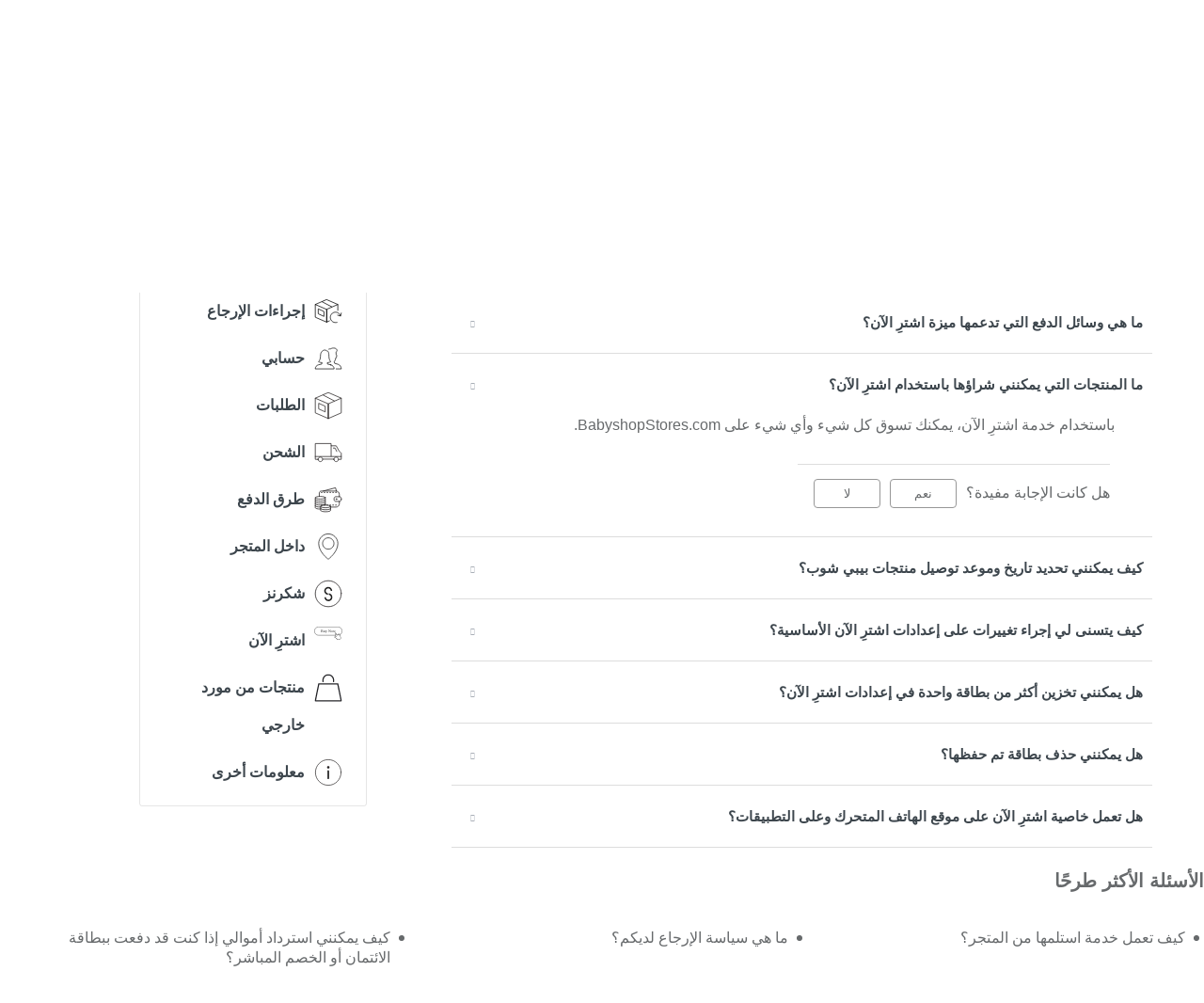

--- FILE ---
content_type: text/html; charset=utf-8
request_url: https://helpsa.babyshopstores.com/ar/support/solutions/folders/44001186143
body_size: 21356
content:
<!DOCTYPE html>
       
        <!--[if lt IE 7]><html class="no-js ie6 dew-dsm-theme " lang="ar" dir="rtl" data-date-format="non_us"><![endif]-->       
        <!--[if IE 7]><html class="no-js ie7 dew-dsm-theme " lang="ar" dir="rtl" data-date-format="non_us"><![endif]-->       
        <!--[if IE 8]><html class="no-js ie8 dew-dsm-theme " lang="ar" dir="rtl" data-date-format="non_us"><![endif]-->       
        <!--[if IE 9]><html class="no-js ie9 dew-dsm-theme " lang="ar" dir="rtl" data-date-format="non_us"><![endif]-->       
        <!--[if IE 10]><html class="no-js ie10 dew-dsm-theme " lang="ar" dir="rtl" data-date-format="non_us"><![endif]-->       
        <!--[if (gt IE 10)|!(IE)]><!--><html class="no-js  dew-dsm-theme " lang="ar" dir="rtl" data-date-format="non_us"><!--<![endif]-->
	<head>
		
		<!-- Title for the page -->
<title> اشترِ الآن : HelpBSSA </title>

<!-- Meta information -->

      <meta charset="utf-8" />
      <meta http-equiv="X-UA-Compatible" content="IE=edge,chrome=1" />
      <meta name="description" content= "اكتشف كيف يمكنك أن تكمل عملية طلب، شراء ودفع ثمن المنتج في خطوة واحدة بسيطة." />
      <meta name="author" content= "" />
       <meta property="og:title" content="اشترِ الآن" />  <meta property="og:url" content="https://helpsa.babyshopstores.com/ar/support/solutions/folders/44001186143" />  <meta property="og:image" content="/assets/misc/logo.png?702017" />  <meta property="og:site_name" content="HelpBSSA" />  <meta property="og:type" content="article" />  <meta name="twitter:title" content="اشترِ الآن" />  <meta name="twitter:url" content="https://helpsa.babyshopstores.com/ar/support/solutions/folders/44001186143" />  <meta name="twitter:image" content="/assets/misc/logo.png?702017" />  <meta name="twitter:card" content="summary" />  <link rel="canonical" href="https://helpsa.babyshopstores.com/ar/support/solutions/folders/44001186143" />  <link rel='alternate' hreflang="ar" href="https://helpsa.babyshopstores.com/ar/support/solutions/folders/44001186143"/>  <link rel='alternate' hreflang="en" href="https://helpsa.babyshopstores.com/en/support/solutions/folders/44001186143"/> 

<!-- Responsive setting -->
<link rel="apple-touch-icon" href="https://s3.amazonaws.com/cdn.freshdesk.com/data/helpdesk/attachments/production/2043026821129/fav_icon/t3TeTpAB2lE8pwSN-8wrBInsDx3rntmWHg.png" />
        <link rel="apple-touch-icon" sizes="72x72" href="https://s3.amazonaws.com/cdn.freshdesk.com/data/helpdesk/attachments/production/2043026821129/fav_icon/t3TeTpAB2lE8pwSN-8wrBInsDx3rntmWHg.png" />
        <link rel="apple-touch-icon" sizes="114x114" href="https://s3.amazonaws.com/cdn.freshdesk.com/data/helpdesk/attachments/production/2043026821129/fav_icon/t3TeTpAB2lE8pwSN-8wrBInsDx3rntmWHg.png" />
        <link rel="apple-touch-icon" sizes="144x144" href="https://s3.amazonaws.com/cdn.freshdesk.com/data/helpdesk/attachments/production/2043026821129/fav_icon/t3TeTpAB2lE8pwSN-8wrBInsDx3rntmWHg.png" />
        <meta name="viewport" content="width=device-width, initial-scale=1.0, maximum-scale=5.0, user-scalable=yes" /> 
		
		<!-- Adding meta tag for CSRF token -->
		<meta name="csrf-param" content="authenticity_token" />
<meta name="csrf-token" content="aDrwEZKaOldOINPE8RXbsi8zAoXprdhUxecNvHXdbHbQhdhGHfSxTOvMzqJIASkx/2EB/lZ2nC6aiGIE4534SA==" />
		<!-- End meta tag for CSRF token -->
		
		<!-- Fav icon for portal -->
		<link rel='shortcut icon' href='https://s3.amazonaws.com/cdn.freshdesk.com/data/helpdesk/attachments/production/2043026821129/fav_icon/t3TeTpAB2lE8pwSN-8wrBInsDx3rntmWHg.png' />

		<!-- Base stylesheet -->
 
		<link rel="stylesheet" media="print" href="https://assets10.freshdesk.com/assets/cdn/rtl/portal_print-153f74f18d070327393456f3b3deb71389188a9aa7ac3a38ff1eb7de9d7090a8.css" />
	  		<link rel="stylesheet" media="screen" href="https://assets5.freshdesk.com/assets/cdn/rtl/falcon_portal_utils-2f3b86eec770a5ef50265b2ed6040d8f8c4b1161671c9b15574e83a97afe8e67.css" />	

		
		<!-- Theme stylesheet -->

		<link href="/support/theme_rtl.css?v=4&amp;d=1766037682" media="screen" rel="stylesheet" type="text/css">

		<!-- Google font url if present -->
		<link href='https://fonts.googleapis.com/css?family=Source+Sans+Pro:regular,italic,600,700,700italic|Poppins:regular,600,700' rel='stylesheet' type='text/css' nonce='RpY6Px8q3Ku9zc+dkHoXhQ=='>

		<!-- Including default portal based script framework at the top -->
		<script src="https://assets2.freshdesk.com/assets/cdn/portal_head_v2-d07ff5985065d4b2f2826fdbbaef7df41eb75e17b915635bf0413a6bc12fd7b7.js"></script>
		<!-- Including syntexhighlighter for portal -->
		<script src="https://assets8.freshdesk.com/assets/cdn/prism-841b9ba9ca7f9e1bc3cdfdd4583524f65913717a3ab77714a45dd2921531a402.js"></script>

		

		<!-- Access portal settings information via javascript -->
		 <script type="text/javascript">     var portal = {"language":"en","name":"HelpBSSA","contact_info":"","current_page_name":"article_list","current_tab":"solutions","vault_service":{"url":"https://vault-service.freshworks.com/data","max_try":2,"product_name":"fd"},"current_account_id":1125156,"preferences":{"bg_color":"#f3f5f7","header_color":"#ffffff","help_center_color":"#f3f5f7","footer_color":"#183247","tab_color":"#ffffff","tab_hover_color":"#02b875","btn_background":"#f3f5f7","btn_primary_background":"#02b875","baseFont":"Source Sans Pro","textColor":"#183247","headingsFont":"Poppins","headingsColor":"#183247","linkColor":"#183247","linkColorHover":"#2753d7","inputFocusRingColor":"#02B875","nonResponsive":"false"},"image_placeholders":{"spacer":"https://assets2.freshdesk.com/assets/misc/spacer.gif","profile_thumb":"https://assets3.freshdesk.com/assets/misc/profile_blank_thumb-4a7b26415585aebbd79863bd5497100b1ea52bab8df8db7a1aecae4da879fd96.jpg","profile_medium":"https://assets5.freshdesk.com/assets/misc/profile_blank_medium-1dfbfbae68bb67de0258044a99f62e94144f1cc34efeea73e3fb85fe51bc1a2c.jpg"},"falcon_portal_theme":true};     var attachment_size = 20;     var blocked_extensions = "";     var allowed_extensions = "";     var store = { 
        ticket: {},
        portalLaunchParty: {} };    store.portalLaunchParty.ticketFragmentsEnabled = false;    store.pod = "us-east-1";    store.region = "US"; </script> 


			
	</head>
	<body>
            	
		
		
		
  <!-- <header class="banner">
    <div class="banner-wrapper page">
      <div class="banner-title">
        <a href="/ar/support/home"class='portal-logo'><span class="portal-img"><i></i>
                    <img src='/assets/misc/logo.png' alt="الشعار"
                        onerror="default_image_error(this)" data-type="logo" />
                 </span></a>
        <h1 class="ellipsis heading">HelpBSSA</h1>
      </div>
      <nav class="banner-nav">
        <div class="banner-language-selector pull-right" data-tabs="tabs"
                data-toggle='tooltip' data-placement="bottom" title=""><ul class="language-options" role="tablist"><li class="dropdown"><h5 class="dropdown-toggle" data-toggle="dropdown"><span>Arabic</span><span class="caret"></span></h5><ul class="dropdown-menu " role="menu" aria-labelledby="dropdownMenu"><li><a class="" tabindex="-1" href="/en/support/solutions/folders/44001186143">English</a></li><li><a class="active" tabindex="-1" href="/ar/support/solutions/folders/44001186143"><span class='icon-dd-tick-dark'></span>Arabic </a></li></ul></li></ul></div> <div class="welcome">مرحبًا <b></b> </div>  <b><a href="/ar/support/login"><b>تسجيل الدخول</b></a></b> &nbsp;<b><a href="/ar/support/signup"><b>تسجيل</b></a></b>
      </nav>
    </div>
  </header>
  <nav class="page-tabs">
    <div class="page no-padding no-header-tabs">
      
        <a data-toggle-dom="#header-tabs" href="#" data-animated="true" class="mobile-icon-nav-menu show-in-mobile"></a>
        <div class="nav-link" id="header-tabs">
          
            
              <a href="/ar/support/home" class="">الرئيسية</a>
            
          
            
              <a href="/ar/support/solutions" class="active">حلول</a>
            
          
        </div>
      
    </div>
  </nav> -->
<div class="headerDiv"></div>

<!-- Search and page links for the page -->

  <section class="help-center-sc rounded-6 searchWrap container-fluid main-container">
    <div class="page no-padding col-md-12">
          <div class="breadcrumb hidden-xs">
            <a href="/ar/support/home">
              
        مركزالمساعدة
              
            </a>
            <a href="#">
              
        نتائج البحث
              
            </a>
          </div>
    <!-- <div class="hc-search">
      <div class="hc-search-c">
        <form class="hc-search-form print--remove" autocomplete="off" action="/ar/support/search/solutions" id="hc-search-form" data-csrf-ignore="true">
	<div class="hc-search-input">
	<label for="support-search-input" class="hide">أدخل مصطلح البحث هنا...</label>
		<input placeholder="أدخل مصطلح البحث هنا..." type="text"
			name="term" class="special" value=""
            rel="page-search" data-max-matches="10" id="support-search-input">
	</div>
	<div class="hc-search-button">
		<button class="btn btn-primary" aria-label="ابحث" type="submit" autocomplete="off">
			<i class="mobile-icon-search hide-tablet"></i>
			<span class="hide-in-mobile">
				بحث
			</span>
		</button>
	</div>
</form>
      </div>
    </div>
    <div class="hc-nav ">
       <nav>   <div>
              <a href="/ar/support/tickets/new" class="mobile-icon-nav-newticket new-ticket ellipsis" title="بطاقة دعم جديدة">
                <span> بطاقة دعم جديدة </span>
              </a>
            </div>   <div>
              <a href="/ar/support/tickets" class="mobile-icon-nav-status check-status ellipsis" title="تحقق من حالة التذكرة">
                <span>تحقق من حالة التذكرة</span>
              </a>
            </div>  </nav>
    </div> -->
    </div>
  </section>



<div class="page display-mobile">
    
  <div class="pageLoader" style="position:fixed;height:100%;width: 100%;background-color:#fff;z-index: 100;top:0; left:0">
    <div class="loader"></div>
  </div>
  <style>
    .loader {
      border: 6px solid #f3f3f3;
      border-radius: 50%;
      border-top: 6px solid #3498db;
      width: 80px;
      height: 80px;
      -webkit-animation: spin 2s linear infinite;
      animation: spin 2s linear infinite;
      left: 0;
      position: absolute;
      top: 100px;
      right: 0;
      margin: 0 auto;
      padding:13px 0 30px
    }
    .searchWrap{display:none}
  </style>
  
  <!-- Search and page links for the page -->
  

  <!-- Notification Messages -->
   <div class="alert alert-with-close notice hide" id="noticeajax"></div> 

  
  <div class="">    
    <script src="https://code.jquery.com/ui/1.12.1/jquery-ui.js"></script>
<div class="container-fluid main-container">
<section class="section-container clearfix">
<section class="main content rounded-6 min-height-on-desktop fc-folder-show section-content col-sm-8 col-xs-12" id="folder-show-44001186143">
  <div class="hidden-xs breadcrumb">
    <a href="/ar/support/home">
       
        مركزالمساعدة
              
    </a>
    <a href="/ar/support/solutions/44000748183">اشترِ الآن</a>
  </div>
  <h1 class="page-header clearfix">
    <img src="https://uatwww2.mothercarestores.com/ecomm/sites/ecomm/modules/custom/freshdesk/images/اشترِ الآن.svg">
    <span id="section-name">اشترِ الآن</span>          
  </h1>
  <!--<p class="info-text">اكتشف كيف يمكنك أن تكمل عملية طلب، شراء ودفع ثمن المنتج في خطوة واحدة بسيطة.</p>-->
  
  <ul class="article-list">
        <div id="accordion" class="ui-accordion ui-widget ui-helper-reset" role="tablist">
    
      
          
      <li class="article-list-item">
          <strong>
          <span class="ui-accordion-header-icon ui-icon ui-icon-triangle-1-e"></span>
          <a href="/ar/support/solutions/articles/44001704623-%D9%85%D8%A7-%D9%87%D9%8A-%D8%AE%D8%AF%D9%85%D8%A9-%D8%A7%D8%B4%D8%AA%D8%B1%D9%90-%D8%A7%D9%84%D8%A2%D9%86%D8%9F" class="article-list-link">ما هي خدمة اشترِ الآن؟</a>
          </strong>
          <div style="display:none;">
            <p>اشترِ الآن هي ميزة الدفع بسرعة البرق التي تسمح لك بالتسوق بشكل أسرع. بمجرد الضغط على اشترِ الآن سيتم استخدام عنوانك الأساسي وطريقة الدفع المفضلة لديك أو اعطائك الخيار لتحديدهم أثناء العملية. كل ما عليك فعله هو الضغط على اشترِ الآن والتمتع بتسوق أسرع. </p>

            
            <div class="c-row c-article-row">
              <div class="description-text">
                <!--  اشترِ الآن هي ميزة الدفع بسرعة البرق التي تسمح لك بالتسوق بشكل أسرع. بمجرد الضغط على اشترِ الآن سيتم استخدام عنوانك الأساسي وطريقة الدفع المفضلة لديك أو اعط... -->
                
              </div>
              <!--<div class="help-text">الأثنين, 3 يونيو, 2019 في  3:17 م</div>
              <hr />  
               -->
          
              <p class="article-vote" id="voting-container" 
											data-user-id="" 
											data-article-id="44001704623"
											data-language="ar">
										هل كانت الإجابة مفيدة؟<span data-href="/ar/support/solutions/articles/44001704623/thumbs_up" class="vote-up a-link" id="article_thumbs_up" 
									data-remote="true" data-method="put" data-update="#voting-container" 
									data-user-id=""
									data-article-id="44001704623"
									data-language="ar"
									data-update-with-message="يسرنا أن تكون قد استفدت. شكرًا لك على الملاحظات.">
								نعم</span><span class="vote-down-container"><span data-href="/ar/support/solutions/articles/44001704623/thumbs_down" class="vote-down a-link" id="article_thumbs_down" 
									data-remote="true" data-method="put" data-update="#vote-feedback-form" 
									data-user-id=""
									data-article-id="44001704623"
									data-language="ar"
									data-hide-dom="#voting-container" data-show-dom="#vote-feedback-container">
								لا</span></span></p><a class="hide a-link" id="vote-feedback-form-link" data-hide-dom="#vote-feedback-form-link" data-show-dom="#vote-feedback-container">إرسال ملاحظات</a><div id="vote-feedback-container"class="hide">	<div class="lead">نعتذر لعدم الإفادة. ساعدنا على تحسين هذه المقالة بإضافة ملاحظاتك.</div>	<div id="vote-feedback-form">		<div class="sloading loading-small loading-block"></div>	</div></div>
            </div>
            
          </div>
      </li>
          
      <li class="article-list-item">
          <strong>
          <span class="ui-accordion-header-icon ui-icon ui-icon-triangle-1-e"></span>
          <a href="/ar/support/solutions/articles/44001704624-%D9%84%D9%85%D8%A7%D8%B0%D8%A7-%D9%8A%D9%81%D8%B6%D9%84-%D8%A7%D8%B3%D8%AA%D8%AE%D8%AF%D8%A7%D9%85-%D8%A7%D8%B4%D8%AA%D8%B1%D9%90-%D8%A7%D9%84%D8%A2%D9%86%D8%9F" class="article-list-link">لماذا يفضل استخدام اشترِ الآن؟</a>
          </strong>
          <div style="display:none;">
            <p>يفضل استخدام "اشترِ الآن" للاستمتاع بالتسوق بسرعة البرق. مع  اشترِ الآن يمكنك القيام بعملية الدفع مباشرةً من صفحة المنتج نفسه دون الحاجة لاتباع الصفحات المعتادة مثل سلة المشتريات، الشحن، الدفع والمراجعة.</p>

<p>إذا كنت تريد شراء منتج واحد فقط، يصبح التسوق حتى أسرع.</p>

            
            <div class="c-row c-article-row">
              <div class="description-text">
                <!--  يفضل استخدام &quot;اشترِ الآن&quot; للاستمتاع بالتسوق بسرعة البرق. مع  اشترِ الآن يمكنك القيام بعملية الدفع مباشرةً من صفحة المنتج نفسه دون الحاجة لاتباع ال... -->
                
              </div>
              <!--<div class="help-text">الأثنين, 3 يونيو, 2019 في  3:17 م</div>
              <hr />  
               -->
          
              <p class="article-vote" id="voting-container" 
											data-user-id="" 
											data-article-id="44001704624"
											data-language="ar">
										هل كانت الإجابة مفيدة؟<span data-href="/ar/support/solutions/articles/44001704624/thumbs_up" class="vote-up a-link" id="article_thumbs_up" 
									data-remote="true" data-method="put" data-update="#voting-container" 
									data-user-id=""
									data-article-id="44001704624"
									data-language="ar"
									data-update-with-message="يسرنا أن تكون قد استفدت. شكرًا لك على الملاحظات.">
								نعم</span><span class="vote-down-container"><span data-href="/ar/support/solutions/articles/44001704624/thumbs_down" class="vote-down a-link" id="article_thumbs_down" 
									data-remote="true" data-method="put" data-update="#vote-feedback-form" 
									data-user-id=""
									data-article-id="44001704624"
									data-language="ar"
									data-hide-dom="#voting-container" data-show-dom="#vote-feedback-container">
								لا</span></span></p><a class="hide a-link" id="vote-feedback-form-link" data-hide-dom="#vote-feedback-form-link" data-show-dom="#vote-feedback-container">إرسال ملاحظات</a><div id="vote-feedback-container"class="hide">	<div class="lead">نعتذر لعدم الإفادة. ساعدنا على تحسين هذه المقالة بإضافة ملاحظاتك.</div>	<div id="vote-feedback-form">		<div class="sloading loading-small loading-block"></div>	</div></div>
            </div>
            
          </div>
      </li>
          
      <li class="article-list-item">
          <strong>
          <span class="ui-accordion-header-icon ui-icon ui-icon-triangle-1-e"></span>
          <a href="/ar/support/solutions/articles/44001704625-%D9%87%D9%84-%D8%A7%D8%B4%D8%AA%D8%B1%D9%90-%D8%A7%D9%84%D8%A2%D9%86-%D8%AE%D8%A7%D8%B5%D9%8A%D8%A9-%D8%A2%D9%85%D9%86%D8%A9%D8%9F" class="article-list-link">هل اشترِ الآن خاصية آمنة؟</a>
          </strong>
          <div style="display:none;">
            <p>إننا نستخدم نظام التشفير الرائد 256-بت لتحقيق أقصى درجة من الأمان عند نقل وتخزين البطاقات على نظامنا.</p>

<p>وباتباع أفضل الممارسات العالمية، فإننا نقوم فقط بتخزين آخر 4 أرقام من رقم بطاقتك مع تاريخ انتهاء الصلاحية. فنحن لا نخزن أبدًا رقم التعريف الشخصي للبطاقة الخاصة بك ويتم التحقق بواسطة كلمات مرور آمنة ثلاثية الأبعاد/للفيزا.</p>

            
            <div class="c-row c-article-row">
              <div class="description-text">
                <!--  إننا نستخدم نظام التشفير الرائد 256-بت لتحقيق أقصى درجة من الأمان عند نقل وتخزين البطاقات على نظامنا. 

 وباتباع أفضل الممارسات العالمية، فإننا نقوم فقط بتخ... -->
                
              </div>
              <!--<div class="help-text">الأثنين, 3 يونيو, 2019 في  3:17 م</div>
              <hr />  
               -->
          
              <p class="article-vote" id="voting-container" 
											data-user-id="" 
											data-article-id="44001704625"
											data-language="ar">
										هل كانت الإجابة مفيدة؟<span data-href="/ar/support/solutions/articles/44001704625/thumbs_up" class="vote-up a-link" id="article_thumbs_up" 
									data-remote="true" data-method="put" data-update="#voting-container" 
									data-user-id=""
									data-article-id="44001704625"
									data-language="ar"
									data-update-with-message="يسرنا أن تكون قد استفدت. شكرًا لك على الملاحظات.">
								نعم</span><span class="vote-down-container"><span data-href="/ar/support/solutions/articles/44001704625/thumbs_down" class="vote-down a-link" id="article_thumbs_down" 
									data-remote="true" data-method="put" data-update="#vote-feedback-form" 
									data-user-id=""
									data-article-id="44001704625"
									data-language="ar"
									data-hide-dom="#voting-container" data-show-dom="#vote-feedback-container">
								لا</span></span></p><a class="hide a-link" id="vote-feedback-form-link" data-hide-dom="#vote-feedback-form-link" data-show-dom="#vote-feedback-container">إرسال ملاحظات</a><div id="vote-feedback-container"class="hide">	<div class="lead">نعتذر لعدم الإفادة. ساعدنا على تحسين هذه المقالة بإضافة ملاحظاتك.</div>	<div id="vote-feedback-form">		<div class="sloading loading-small loading-block"></div>	</div></div>
            </div>
            
          </div>
      </li>
          
      <li class="article-list-item">
          <strong>
          <span class="ui-accordion-header-icon ui-icon ui-icon-triangle-1-e"></span>
          <a href="/ar/support/solutions/articles/44001704626-%D9%85%D8%A7-%D9%87%D9%8A-%D9%88%D8%B3%D8%A7%D8%A6%D9%84-%D8%A7%D9%84%D8%AF%D9%81%D8%B9-%D8%A7%D9%84%D8%AA%D9%8A-%D8%AA%D8%AF%D8%B9%D9%85%D9%87%D8%A7-%D9%85%D9%8A%D8%B2%D8%A9-%D8%A7%D8%B4%D8%AA%D8%B1%D9%90-%D8%A7%D9%84%D8%A2%D9%86%D8%9F" class="article-list-link">ما هي وسائل الدفع التي تدعمها ميزة اشترِ الآن؟</a>
          </strong>
          <div style="display:none;">
            <p>يمكنك الدفع بواسطة:</p>

<ol>
	<li>بطاقات الائتمان والخصم فيزا وماستركارد.</li>
	<li>الدفع عند الاستلام (للمنتجات التي طلبتها مع التوصيل للمنزل).</li>
	<li>شكرنز، رمز القسائم أو بطاقات الهدايا.</li>
</ol>

            
            <div class="c-row c-article-row">
              <div class="description-text">
                <!--  يمكنك الدفع بواسطة: 

 
	 بطاقات الائتمان والخصم فيزا وماستركارد. 
	 الدفع عند الاستلام (للمنتجات التي طلبتها مع التوصيل للمنزل). 
	 شكرنز، رمز القسائم أو ب... -->
                
              </div>
              <!--<div class="help-text">الأثنين, 3 يونيو, 2019 في  3:17 م</div>
              <hr />  
               -->
          
              <p class="article-vote" id="voting-container" 
											data-user-id="" 
											data-article-id="44001704626"
											data-language="ar">
										هل كانت الإجابة مفيدة؟<span data-href="/ar/support/solutions/articles/44001704626/thumbs_up" class="vote-up a-link" id="article_thumbs_up" 
									data-remote="true" data-method="put" data-update="#voting-container" 
									data-user-id=""
									data-article-id="44001704626"
									data-language="ar"
									data-update-with-message="يسرنا أن تكون قد استفدت. شكرًا لك على الملاحظات.">
								نعم</span><span class="vote-down-container"><span data-href="/ar/support/solutions/articles/44001704626/thumbs_down" class="vote-down a-link" id="article_thumbs_down" 
									data-remote="true" data-method="put" data-update="#vote-feedback-form" 
									data-user-id=""
									data-article-id="44001704626"
									data-language="ar"
									data-hide-dom="#voting-container" data-show-dom="#vote-feedback-container">
								لا</span></span></p><a class="hide a-link" id="vote-feedback-form-link" data-hide-dom="#vote-feedback-form-link" data-show-dom="#vote-feedback-container">إرسال ملاحظات</a><div id="vote-feedback-container"class="hide">	<div class="lead">نعتذر لعدم الإفادة. ساعدنا على تحسين هذه المقالة بإضافة ملاحظاتك.</div>	<div id="vote-feedback-form">		<div class="sloading loading-small loading-block"></div>	</div></div>
            </div>
            
          </div>
      </li>
          
      <li class="article-list-item">
          <strong>
          <span class="ui-accordion-header-icon ui-icon ui-icon-triangle-1-e"></span>
          <a href="/ar/support/solutions/articles/44001704627-%D9%85%D8%A7-%D8%A7%D9%84%D9%85%D9%86%D8%AA%D8%AC%D8%A7%D8%AA-%D8%A7%D9%84%D8%AA%D9%8A-%D9%8A%D9%85%D9%83%D9%86%D9%86%D9%8A-%D8%B4%D8%B1%D8%A7%D8%A4%D9%87%D8%A7-%D8%A8%D8%A7%D8%B3%D8%AA%D8%AE%D8%AF%D8%A7%D9%85-%D8%A7%D8%B4%D8%AA%D8%B1%D9%90-%D8%A7%D9%84%D8%A2%D9%86%D8%9F" class="article-list-link">ما المنتجات التي يمكنني شراؤها باستخدام اشترِ الآن؟</a>
          </strong>
          <div style="display:none;">
            <p>باستخدام خدمة اشترِ الآن، يمكنك تسوق كل شيء وأي شيء على BabyshopStores.com.</p>

            
            <div class="c-row c-article-row">
              <div class="description-text">
                <!--  باستخدام خدمة اشترِ الآن، يمكنك تسوق كل شيء وأي شيء على BabyshopStores.com. 
 -->
                
              </div>
              <!--<div class="help-text">الأثنين, 3 يونيو, 2019 في  3:17 م</div>
              <hr />  
               -->
          
              <p class="article-vote" id="voting-container" 
											data-user-id="" 
											data-article-id="44001704627"
											data-language="ar">
										هل كانت الإجابة مفيدة؟<span data-href="/ar/support/solutions/articles/44001704627/thumbs_up" class="vote-up a-link" id="article_thumbs_up" 
									data-remote="true" data-method="put" data-update="#voting-container" 
									data-user-id=""
									data-article-id="44001704627"
									data-language="ar"
									data-update-with-message="يسرنا أن تكون قد استفدت. شكرًا لك على الملاحظات.">
								نعم</span><span class="vote-down-container"><span data-href="/ar/support/solutions/articles/44001704627/thumbs_down" class="vote-down a-link" id="article_thumbs_down" 
									data-remote="true" data-method="put" data-update="#vote-feedback-form" 
									data-user-id=""
									data-article-id="44001704627"
									data-language="ar"
									data-hide-dom="#voting-container" data-show-dom="#vote-feedback-container">
								لا</span></span></p><a class="hide a-link" id="vote-feedback-form-link" data-hide-dom="#vote-feedback-form-link" data-show-dom="#vote-feedback-container">إرسال ملاحظات</a><div id="vote-feedback-container"class="hide">	<div class="lead">نعتذر لعدم الإفادة. ساعدنا على تحسين هذه المقالة بإضافة ملاحظاتك.</div>	<div id="vote-feedback-form">		<div class="sloading loading-small loading-block"></div>	</div></div>
            </div>
            
          </div>
      </li>
          
      <li class="article-list-item">
          <strong>
          <span class="ui-accordion-header-icon ui-icon ui-icon-triangle-1-e"></span>
          <a href="/ar/support/solutions/articles/44001704632-%D9%83%D9%8A%D9%81-%D9%8A%D9%85%D9%83%D9%86%D9%86%D9%8A-%D8%AA%D8%AD%D8%AF%D9%8A%D8%AF-%D8%AA%D8%A7%D8%B1%D9%8A%D8%AE-%D9%88%D9%85%D9%88%D8%B9%D8%AF-%D8%AA%D9%88%D8%B5%D9%8A%D9%84-%D9%85%D9%86%D8%AA%D8%AC%D8%A7%D8%AA-%D8%A8%D9%8A%D8%A8%D9%8A-%D8%B4%D9%88%D8%A8%D8%9F" class="article-list-link">كيف يمكنني تحديد تاريخ وموعد توصيل منتجات بيبي شوب؟</a>
          </strong>
          <div style="display:none;">
            <p>بإمكانك تحديد تاريخ وموعد التوصيل للمنتجات التي تحتاج إلى تركيب. إذا اخترت أن تدفع لهذه المنتجات بواسطة "اشترِ الآن"، سيظهر لك تقويم وخارطة على صفحة المنتج بمجرد الضغط على خيار اشترِ الآن. وفيما يلي كيفية تحديد تاريخ ووقت التسليم:</p>

<ol>
	<li>حدد موقعك على الخريطة.</li>
	<li>اضغط على التاريخ الذي يناسبك - سيتم تظليل التواريخ المتاحة باللون الأخضر. وبدلا من ذلك، اضغط على تاريخ التوصيل السريع الأساسي، المظلل باللون الأحمر في التقويم.</li>
	<li>حدد وقتًا مناسبًا لاستلام طلبك.</li>
</ol>

<p>هذا كل ما في الأمر! سيتم عرض تاريخ ووقت التسليم على شاشتك. يرجى تذكر أن رسوم التوصيل السريع ستكون 100 ر.س.</p>

            
            <div class="c-row c-article-row">
              <div class="description-text">
                <!--  بإمكانك تحديد تاريخ وموعد التوصيل للمنتجات التي تحتاج إلى تركيب. إذا اخترت أن تدفع لهذه المنتجات بواسطة &quot;اشترِ الآن&quot;، سيظهر لك تقويم وخارطة على صف... -->
                
              </div>
              <!--<div class="help-text">الأثنين, 3 يونيو, 2019 في  3:17 م</div>
              <hr />  
               -->
          
              <p class="article-vote" id="voting-container" 
											data-user-id="" 
											data-article-id="44001704632"
											data-language="ar">
										هل كانت الإجابة مفيدة؟<span data-href="/ar/support/solutions/articles/44001704632/thumbs_up" class="vote-up a-link" id="article_thumbs_up" 
									data-remote="true" data-method="put" data-update="#voting-container" 
									data-user-id=""
									data-article-id="44001704632"
									data-language="ar"
									data-update-with-message="يسرنا أن تكون قد استفدت. شكرًا لك على الملاحظات.">
								نعم</span><span class="vote-down-container"><span data-href="/ar/support/solutions/articles/44001704632/thumbs_down" class="vote-down a-link" id="article_thumbs_down" 
									data-remote="true" data-method="put" data-update="#vote-feedback-form" 
									data-user-id=""
									data-article-id="44001704632"
									data-language="ar"
									data-hide-dom="#voting-container" data-show-dom="#vote-feedback-container">
								لا</span></span></p><a class="hide a-link" id="vote-feedback-form-link" data-hide-dom="#vote-feedback-form-link" data-show-dom="#vote-feedback-container">إرسال ملاحظات</a><div id="vote-feedback-container"class="hide">	<div class="lead">نعتذر لعدم الإفادة. ساعدنا على تحسين هذه المقالة بإضافة ملاحظاتك.</div>	<div id="vote-feedback-form">		<div class="sloading loading-small loading-block"></div>	</div></div>
            </div>
            
          </div>
      </li>
          
      <li class="article-list-item">
          <strong>
          <span class="ui-accordion-header-icon ui-icon ui-icon-triangle-1-e"></span>
          <a href="/ar/support/solutions/articles/44001704628-%D9%83%D9%8A%D9%81-%D9%8A%D8%AA%D8%B3%D9%86%D9%89-%D9%84%D9%8A-%D8%A5%D8%AC%D8%B1%D8%A7%D8%A1-%D8%AA%D8%BA%D9%8A%D9%8A%D8%B1%D8%A7%D8%AA-%D8%B9%D9%84%D9%89-%D8%A5%D8%B9%D8%AF%D8%A7%D8%AF%D8%A7%D8%AA-%D8%A7%D8%B4%D8%AA%D8%B1%D9%90-%D8%A7%D9%84%D8%A2%D9%86-%D8%A7%D9%84%D8%A3%D8%B3%D8%A7%D8%B3%D9%8A%D8%A9%D8%9F" class="article-list-link">كيف يتسنى لي إجراء تغييرات على إعدادات اشترِ الآن الأساسية؟</a>
          </strong>
          <div style="display:none;">
            <p>لتغيير إعدادات العناوين، اتبع الخطوات السهلة التالية:</p>

<ol>
	<li>انتقل إلى "حسابي" واضغط على "سجل العناوين".</li>
	<li>بمجرد أن تكون في سجل العناوين، يمكنك:
	<ol>
		<li>إضافة، تغيير أو حذف عناوينك.</li>
		<li>تعيين عنوان أساسي.</li>
	</ol>
	</li>
</ol>

<p>فيما يلي كيفية إجراء تغييرات لإعدادات الدفع:</p>

<ol>
	<li>انتقل إلى "حسابي" واضغط على "الدفع".</li>
	<li>بمجرد أن تكون في قسم الدفع، يمكنك:
	<ol>
		<li>إضافة، تغيير أو حذف بطاقاتك.</li>
		<li>تعيين بطاقة أساسية.</li>
	</ol>
	</li>
</ol>

<p>لتحديث حساب استلمها بنفسك الخاص بك، اتبع الخطوات التالية:</p>

<ol>
	<li>انتقل إلى "حسابي" واختر "استلمها بنفسك".</li>
	<li>بمجرد أن تكون في هذا القسم، يمكنك تعيين أو تغيير المتجر الذي تفضل الاستلام منه لكل الماركات المشاركة لدينا.</li>
</ol>

            
            <div class="c-row c-article-row">
              <div class="description-text">
                <!--  لتغيير إعدادات العناوين، اتبع الخطوات السهلة التالية: 

 
	 انتقل إلى &quot;حسابي&quot; واضغط على &quot;سجل العناوين&quot;. 
	 بمجرد أن تكون في سجل العناوين... -->
                
              </div>
              <!--<div class="help-text">الأثنين, 3 يونيو, 2019 في  3:17 م</div>
              <hr />  
               -->
          
              <p class="article-vote" id="voting-container" 
											data-user-id="" 
											data-article-id="44001704628"
											data-language="ar">
										هل كانت الإجابة مفيدة؟<span data-href="/ar/support/solutions/articles/44001704628/thumbs_up" class="vote-up a-link" id="article_thumbs_up" 
									data-remote="true" data-method="put" data-update="#voting-container" 
									data-user-id=""
									data-article-id="44001704628"
									data-language="ar"
									data-update-with-message="يسرنا أن تكون قد استفدت. شكرًا لك على الملاحظات.">
								نعم</span><span class="vote-down-container"><span data-href="/ar/support/solutions/articles/44001704628/thumbs_down" class="vote-down a-link" id="article_thumbs_down" 
									data-remote="true" data-method="put" data-update="#vote-feedback-form" 
									data-user-id=""
									data-article-id="44001704628"
									data-language="ar"
									data-hide-dom="#voting-container" data-show-dom="#vote-feedback-container">
								لا</span></span></p><a class="hide a-link" id="vote-feedback-form-link" data-hide-dom="#vote-feedback-form-link" data-show-dom="#vote-feedback-container">إرسال ملاحظات</a><div id="vote-feedback-container"class="hide">	<div class="lead">نعتذر لعدم الإفادة. ساعدنا على تحسين هذه المقالة بإضافة ملاحظاتك.</div>	<div id="vote-feedback-form">		<div class="sloading loading-small loading-block"></div>	</div></div>
            </div>
            
          </div>
      </li>
          
      <li class="article-list-item">
          <strong>
          <span class="ui-accordion-header-icon ui-icon ui-icon-triangle-1-e"></span>
          <a href="/ar/support/solutions/articles/44001704629-%D9%87%D9%84-%D9%8A%D9%85%D9%83%D9%86%D9%86%D9%8A-%D8%AA%D8%AE%D8%B2%D9%8A%D9%86-%D8%A3%D9%83%D8%AB%D8%B1-%D9%85%D9%86-%D8%A8%D8%B7%D8%A7%D9%82%D8%A9-%D9%88%D8%A7%D8%AD%D8%AF%D8%A9-%D9%81%D9%8A-%D8%A5%D8%B9%D8%AF%D8%A7%D8%AF%D8%A7%D8%AA-%D8%A7%D8%B4%D8%AA%D8%B1%D9%90-%D8%A7%D9%84%D8%A2%D9%86%D8%9F" class="article-list-link">هل يمكنني تخزين أكثر من بطاقة واحدة في إعدادات اشترِ الآن؟</a>
          </strong>
          <div style="display:none;">
            <p>يمكنك إضافة العديد من البطاقات كما تريد لراحتك. إذا كان لديك عدة بطاقات محفوظة في قسم الدفع ضمن حسابي، فسيكون بإمكانك تحديد أي منها أثناء الدفع.</p>

            
            <div class="c-row c-article-row">
              <div class="description-text">
                <!--  يمكنك إضافة العديد من البطاقات كما تريد لراحتك. إذا كان لديك عدة بطاقات محفوظة في قسم الدفع ضمن حسابي، فسيكون بإمكانك تحديد أي منها أثناء الدفع. 
 -->
                
              </div>
              <!--<div class="help-text">الأثنين, 3 يونيو, 2019 في  3:17 م</div>
              <hr />  
               -->
          
              <p class="article-vote" id="voting-container" 
											data-user-id="" 
											data-article-id="44001704629"
											data-language="ar">
										هل كانت الإجابة مفيدة؟<span data-href="/ar/support/solutions/articles/44001704629/thumbs_up" class="vote-up a-link" id="article_thumbs_up" 
									data-remote="true" data-method="put" data-update="#voting-container" 
									data-user-id=""
									data-article-id="44001704629"
									data-language="ar"
									data-update-with-message="يسرنا أن تكون قد استفدت. شكرًا لك على الملاحظات.">
								نعم</span><span class="vote-down-container"><span data-href="/ar/support/solutions/articles/44001704629/thumbs_down" class="vote-down a-link" id="article_thumbs_down" 
									data-remote="true" data-method="put" data-update="#vote-feedback-form" 
									data-user-id=""
									data-article-id="44001704629"
									data-language="ar"
									data-hide-dom="#voting-container" data-show-dom="#vote-feedback-container">
								لا</span></span></p><a class="hide a-link" id="vote-feedback-form-link" data-hide-dom="#vote-feedback-form-link" data-show-dom="#vote-feedback-container">إرسال ملاحظات</a><div id="vote-feedback-container"class="hide">	<div class="lead">نعتذر لعدم الإفادة. ساعدنا على تحسين هذه المقالة بإضافة ملاحظاتك.</div>	<div id="vote-feedback-form">		<div class="sloading loading-small loading-block"></div>	</div></div>
            </div>
            
          </div>
      </li>
          
      <li class="article-list-item">
          <strong>
          <span class="ui-accordion-header-icon ui-icon ui-icon-triangle-1-e"></span>
          <a href="/ar/support/solutions/articles/44001704630-%D9%87%D9%84-%D9%8A%D9%85%D9%83%D9%86%D9%86%D9%8A-%D8%AD%D8%B0%D9%81-%D8%A8%D8%B7%D8%A7%D9%82%D8%A9-%D8%AA%D9%85-%D8%AD%D9%81%D8%B8%D9%87%D8%A7%D8%9F" class="article-list-link">هل يمكنني حذف بطاقة تم حفظها؟</a>
          </strong>
          <div style="display:none;">
            <p>بالتأكيد، يمكنك حذف بطاقة في أي وقت من قسم الدفع في حسابي. بمجرد حذفه، يتم مسح بطاقتك تماما من نظامنا.</p>

            
            <div class="c-row c-article-row">
              <div class="description-text">
                <!--  بالتأكيد، يمكنك حذف بطاقة في أي وقت من قسم الدفع في حسابي. بمجرد حذفه، يتم مسح بطاقتك تماما من نظامنا. 
 -->
                
              </div>
              <!--<div class="help-text">الأثنين, 3 يونيو, 2019 في  3:17 م</div>
              <hr />  
               -->
          
              <p class="article-vote" id="voting-container" 
											data-user-id="" 
											data-article-id="44001704630"
											data-language="ar">
										هل كانت الإجابة مفيدة؟<span data-href="/ar/support/solutions/articles/44001704630/thumbs_up" class="vote-up a-link" id="article_thumbs_up" 
									data-remote="true" data-method="put" data-update="#voting-container" 
									data-user-id=""
									data-article-id="44001704630"
									data-language="ar"
									data-update-with-message="يسرنا أن تكون قد استفدت. شكرًا لك على الملاحظات.">
								نعم</span><span class="vote-down-container"><span data-href="/ar/support/solutions/articles/44001704630/thumbs_down" class="vote-down a-link" id="article_thumbs_down" 
									data-remote="true" data-method="put" data-update="#vote-feedback-form" 
									data-user-id=""
									data-article-id="44001704630"
									data-language="ar"
									data-hide-dom="#voting-container" data-show-dom="#vote-feedback-container">
								لا</span></span></p><a class="hide a-link" id="vote-feedback-form-link" data-hide-dom="#vote-feedback-form-link" data-show-dom="#vote-feedback-container">إرسال ملاحظات</a><div id="vote-feedback-container"class="hide">	<div class="lead">نعتذر لعدم الإفادة. ساعدنا على تحسين هذه المقالة بإضافة ملاحظاتك.</div>	<div id="vote-feedback-form">		<div class="sloading loading-small loading-block"></div>	</div></div>
            </div>
            
          </div>
      </li>
          
      <li class="article-list-item">
          <strong>
          <span class="ui-accordion-header-icon ui-icon ui-icon-triangle-1-e"></span>
          <a href="/ar/support/solutions/articles/44001704631-%D9%87%D9%84-%D8%AA%D8%B9%D9%85%D9%84-%D8%AE%D8%A7%D8%B5%D9%8A%D8%A9-%D8%A7%D8%B4%D8%AA%D8%B1%D9%90-%D8%A7%D9%84%D8%A2%D9%86-%D8%B9%D9%84%D9%89-%D9%85%D9%88%D9%82%D8%B9-%D8%A7%D9%84%D9%87%D8%A7%D8%AA%D9%81-%D8%A7%D9%84%D9%85%D8%AA%D8%AD%D8%B1%D9%83-%D9%88%D8%B9%D9%84%D9%89-%D8%A7%D9%84%D8%AA%D8%B7%D8%A8%D9%8A%D9%82%D8%A7%D8%AA%D8%9F" class="article-list-link">هل تعمل خاصية اشترِ الآن على موقع الهاتف المتحرك وعلى التطبيقات؟</a>
          </strong>
          <div style="display:none;">
            <p>نعم. قم بتخزين التفاصيل الخاصة بك مرة واحدة فقط في حسابك وتمتع بسهولة اشترِ الآن على أي من الأجهزة الخاصة بك.</p>

            
            <div class="c-row c-article-row">
              <div class="description-text">
                <!--  نعم. قم بتخزين التفاصيل الخاصة بك مرة واحدة فقط في حسابك وتمتع بسهولة اشترِ الآن على أي من الأجهزة الخاصة بك. 
 -->
                
              </div>
              <!--<div class="help-text">الأثنين, 3 يونيو, 2019 في  3:17 م</div>
              <hr />  
               -->
          
              <p class="article-vote" id="voting-container" 
											data-user-id="" 
											data-article-id="44001704631"
											data-language="ar">
										هل كانت الإجابة مفيدة؟<span data-href="/ar/support/solutions/articles/44001704631/thumbs_up" class="vote-up a-link" id="article_thumbs_up" 
									data-remote="true" data-method="put" data-update="#voting-container" 
									data-user-id=""
									data-article-id="44001704631"
									data-language="ar"
									data-update-with-message="يسرنا أن تكون قد استفدت. شكرًا لك على الملاحظات.">
								نعم</span><span class="vote-down-container"><span data-href="/ar/support/solutions/articles/44001704631/thumbs_down" class="vote-down a-link" id="article_thumbs_down" 
									data-remote="true" data-method="put" data-update="#vote-feedback-form" 
									data-user-id=""
									data-article-id="44001704631"
									data-language="ar"
									data-hide-dom="#voting-container" data-show-dom="#vote-feedback-container">
								لا</span></span></p><a class="hide a-link" id="vote-feedback-form-link" data-hide-dom="#vote-feedback-form-link" data-show-dom="#vote-feedback-container">إرسال ملاحظات</a><div id="vote-feedback-container"class="hide">	<div class="lead">نعتذر لعدم الإفادة. ساعدنا على تحسين هذه المقالة بإضافة ملاحظاتك.</div>	<div id="vote-feedback-form">		<div class="sloading loading-small loading-block"></div>	</div></div>
            </div>
            
          </div>
      </li>
        
      
    
  
    </div>
  </ul>
  
</section>
<aside class="col-sm-4">
<ul id="section-list" class="hidden-xs">

  
    
        
          
            <li>
        <img src="https://uatwww2.mothercarestores.com/ecomm/sites/ecomm/modules/custom/freshdesk/images/قسائم الهدايا.svg">
        <a href="/ar/support/solutions/folders/44001186131">قسائم الهدايا</a>
      </li>
          
        
          
            <li>
        <img src="https://uatwww2.mothercarestores.com/ecomm/sites/ecomm/modules/custom/freshdesk/images/تتبع الطلب والتوصيل.svg">
        <a href="/ar/support/solutions/folders/44001186132">تتبع الطلب والتوصيل</a>
      </li>
          
        
          
            <li>
        <img src="https://uatwww2.mothercarestores.com/ecomm/sites/ecomm/modules/custom/freshdesk/images/استلمها من المتجر.svg">
        <a href="/ar/support/solutions/folders/44001186133">استلمها من المتجر</a>
      </li>
          
        
          
            <li>
        <img src="https://uatwww2.mothercarestores.com/ecomm/sites/ecomm/modules/custom/freshdesk/images/سياسة الإرجاع.svg">
        <a href="/ar/support/solutions/folders/44001186134">سياسة الإرجاع</a>
      </li>
          
        
          
            <li>
        <img src="https://uatwww2.mothercarestores.com/ecomm/sites/ecomm/modules/custom/freshdesk/images/إجراءات الإرجاع.svg">
        <a href="/ar/support/solutions/folders/44001186135">إجراءات الإرجاع</a>
      </li>
          
        
          
            <li>
        <img src="https://uatwww2.mothercarestores.com/ecomm/sites/ecomm/modules/custom/freshdesk/images/حسابي.svg">
        <a href="/ar/support/solutions/folders/44001186136">حسابي</a>
      </li>
          
        
          
            <li>
        <img src="https://uatwww2.mothercarestores.com/ecomm/sites/ecomm/modules/custom/freshdesk/images/الطلبات.svg">
        <a href="/ar/support/solutions/folders/44001186137">الطلبات</a>
      </li>
          
        
          
            <li>
        <img src="https://uatwww2.mothercarestores.com/ecomm/sites/ecomm/modules/custom/freshdesk/images/الشحن.svg">
        <a href="/ar/support/solutions/folders/44001186138">الشحن</a>
      </li>
          
        
          
            <li>
        <img src="https://uatwww2.mothercarestores.com/ecomm/sites/ecomm/modules/custom/freshdesk/images/طرق الدفع.svg">
        <a href="/ar/support/solutions/folders/44001186139">طرق الدفع</a>
      </li>
          
        
          
            <li>
        <img src="https://uatwww2.mothercarestores.com/ecomm/sites/ecomm/modules/custom/freshdesk/images/داخل المتجر.svg">
        <a href="/ar/support/solutions/folders/44001186140">داخل المتجر</a>
      </li>
          
        
          
            <li>
        <img src="https://uatwww2.mothercarestores.com/ecomm/sites/ecomm/modules/custom/freshdesk/images/شكرنز.svg">
        <a href="/ar/support/solutions/folders/44001186141">شكرنز</a>
      </li>
          
        
          
        
          
            <li>
        <img src="https://uatwww2.mothercarestores.com/ecomm/sites/ecomm/modules/custom/freshdesk/images/اشترِ الآن.svg">
        <a href="/ar/support/solutions/folders/44001186143">اشترِ الآن</a>
      </li>
          
        
          
        
          
            <li>
        <img src="https://uatwww2.mothercarestores.com/ecomm/sites/ecomm/modules/custom/freshdesk/images/منتجات من مورد خارجي.svg">
        <a href="/ar/support/solutions/folders/44001233514">منتجات من مورد خارجي</a>
      </li>
          
        
          
            <li>
        <img src="https://uatwww2.mothercarestores.com/ecomm/sites/ecomm/modules/custom/freshdesk/images/معلومات أخرى.svg">
        <a href="/ar/support/solutions/folders/44001186145">معلومات أخرى</a>
      </li>
          
        
    
  

</ul>

</aside>
</section>
</div>
<style>
.description-box {
    border-radius: 3px;
    border: solid 1px #333;
    padding: 15px 15px;
    margin-top: 15px;
    width: auto;
    font-size: 14px;
}
.shukran-pay {
  border-radius: 3px;
  border: solid 1px #C19F63;
  padding: 15px 15px;
  margin-top: 15px;
  margin-left: 50px;
  width: auto;
  font-size: 14px;
}
.et-en .shukran-pay {font-family: 'Lato';}
.et-en .shukran-pay .btm-space{
  padding-bottom:15px;
  width:70px;
}
.et-ar .shukran-pay .btm-space{
  padding-bottom:15px;
  width:100px;
}
.shukran-pay-wallet, .shukran-pay-activate {
    color: #000000;
    padding-bottom: 15px;
}
.shukran-pay-wallet {font-weight: 600;}
.shukran-pay-activate {font-weight: 400;}
.shukran-pay-note {
    font-size: 12px;
    font-weight: 400;
    color: #5D5E5C;
}
.et-ar .shukran-pay {margin-right: 50px;}
  
#sorry-form textarea {
    max-width: 425px;
    height: 95px;
    border-radius: 3px;
    border: solid 1px #979797;
    margin-bottom: 5px;
    width: 100%;
}
form#sorry-form input {
    min-width: 71px;
    height: 31px;
    border-radius: 4px;
    border: solid 1px #1fb9e3;
    padding: 0;
    background: none;
    max-width: 71px;
    font-size: 13px;
    line-height: 30px;
    color: #1fb9e3;
    font-size: 13px;text-transform: capitalize; font-family:Source Sans Pro,Helvetica,Arial,sans-serif;letter-spacing:0
}
.section-content .ui-accordion-content li, .section-content .ui-accordion-content p {
    margin-bottom: 15px;
    font-size: 16px;
    color: #676a6c;
    line-height: 22px;
}
form#sorry-form button {
    min-width: 71px;
    max-width: 71px;
    height: 31px;
    border-radius: 4px;
    border: solid 1px #979797;
    line-height: 30px;
    font-size: 13px;
    color: #676a6c;
    padding: 0;
    background: none;
}
#section-list li a {
    font-family: Lato;
    font-size: 16px;
    font-weight: 600;
    display: block;
    color: #3d464d;
    width: 100%;
    border-radius: 8px;
    transition: 0.3s;
    min-height: 40px;
    line-height: 40px;
}
 #section-list li a {
    float: left;
    padding-left: 50px;
    margin-left: -50px;
}
#section-list li img {
    width: 30px;
    height: auto;
    margin: 5px 10px;
}
 #section-list li img {
    float: left;
}
#section-list {
    margin-left: 50px;
}
#section-list li:hover {
    background-color: #f8fafa;
}
#section-list li {
    padding: 5px 15px;
    margin: 0 -15px;
}
#section-list {
    border-radius: 3px;
    border: solid 1px rgba(151,151,151, 0.24);
    padding: 10px 15px;
    min-height: 600px;
  margin-top: 15px;
}
  /*#section-list li:before, #section-list li:after {
    display: table;
    content: " ";
}*/

.vote-up::before, .vote-down-container:before, .vote-down::before{content:unset !important}
.article-vote:focus, .article-vote:active{    background-color: transparent;
    color: #676a6c;
    border: none;
    box-shadow: none;}
  .searchWrap{display:none}

  .article-list, .topic-list{margin-bottom:0;}
  .et-en ul.promoted-articles li{margin:0;}
 
  .promoted-articles-item a:hover{text-decoration: none;color: inherit;}

  .page-header img {
    float: left;
    margin-right: 10px;
  }
  .page-header span#section-name {
    float: left;
    line-height: 50px;
  }
  .c-row{border:none}
  .article-list-item {
    border-bottom: 1px solid #ddd;
    font-size: 16px;list-style: none;padding: 0 !important; margin:0 !important
  }
  .ui-accordion-header {
    display: block;
    position: relative;
    border:none; box-shadow:none; background: transparent
  }
  .article-list-link {
    font-family: Lato;
    font-size: 15px;
    font-weight: 600;
    color: #3d464d !important;
    display: block;
    line-height: 35px;
    padding: 15px 0;
  }
  .ui-accordion-header a {
    padding-right: 40px;
  }
  .ui-accordion-header::after {
    font-family: 'icomoon';
    speak: none;
    font-style: normal;
    font-weight: normal;
    font-variant: normal;
    text-transform: none;
    text-indent: 0;
    -webkit-font-smoothing: antialiased;
    -moz-osx-font-smoothing: grayscale;
    position: absolute;
    top: 50%;
    transform: translate3d(0, -50%, 0);
    font-size: 6px;
    content: "\e604";
    top: 40px;
    margin-top: -9px;
    color: #a9afb7;
    font-size: 8px;
    -webkit-transform: translate(0, 0);
    -ms-transform: translate(0, 0);
    -o-transform: translate(0, 0);
    transform: translate(0, 0);
    -webkit-transition: 0.3s;
    -o-transition: 0.3s;
    transition: 0.3s;
  }
  .ui-accordion-header::after {
    right: 20px;
  }
  .ui-accordion-content {
    padding-right: 40px;
  }
  .section-content .ui-accordion-content li, .section-content .ui-accordion-content p {
    margin-bottom: 15px;
    font-size: 16px;
    color: #676a6c;
    line-height: 22px;
  }
  .article-votes {
    border-top: 1px solid #ddd;
    padding: 15px 0;
    display: inline-block;
    min-width: 50%;
    color: #676a6c;
    font-size: 16px;
  }
  .vote-up.a-link, .vote-down-container .vote-down.a-link {
         padding: 0;
    border-radius: 4px;
    border: solid 1px #979797;
    font-size: 13px;
    color: #676a6c;
    background: none;
    display: inline-block;
    min-width: 71px;
    height: 31px;
    text-align: center;
    line-height: 30px;text-decoration: none;
}
/*{
    min-width: 71px;
    height: 31px;
    border-radius: 4px;
    border: solid 1px #979797;
    font-size: 13px;
    color: #676a6c;
    background: none;
}*/
#accordion .c-row{padding:0}
.icon-article-list, .article-list li:before, li.article-item:before, .ticket-list li:before, li.ticket-item:before, li.note-item:before{background: none}
.ui-state-active a, .ui-state-active a:visited, .ui-state-active a:link{color: #3d464d !important}
.ui-accordion-header-active.just-opened:after{transform:rotate(180deg) !important}
#article-author{display:none}
.article-vote {
    background: transparent;
  border: none;
  border-top: 1px solid #ddd;
    padding: 15px 0;
    display: inline-block;
    min-width: 50%;
    color: #676a6c;
    font-size: 16px;
    margin-bottom: 0;
    margin-top: 15px;
}
.c-row:hover{background: transparent}
.ficon-thumbs-up:before{content: unset !important}
  ul.promoted-articles li:before {
    content: " ";
    position: absolute;
    top: 23px;
    background-color: #676a6c;
    width: 6px;
    height: 6px;
    border-radius: 50%;
}
  @media (max-width: 767px){
    .shukran-pay {margin-left: 0px;margin-right: 0px;}
	.et-ar .shukran-pay {margin-right: 0px;}
    .et-en .shukran-pay {float: left;}
    
    .ui-accordion-header::after{top: 32px;}
    .article-list-link{line-height: 20px;}
    section.articles {
    padding: 0 10px !important;
}
   .et-ar .ui-accordion-header::after {
    top: 28px;
}
  }
  .main.content{
    border: none;
    box-shadow: none;
    padding-top: 0;
    margin: 0;
    padding-bottom: 0;
}
  .et-ar ul.promoted-articles li{margin-bottom:0}
  .et-ar  .page-header img {
    float: right;
    margin-left: 10px;
}
  .et-ar .ui-accordion-header::after{right: 8px;}
  
  @media only screen and (max-device-width: 480px){
  .page-header  {
    font-size: 20px;
}
    .top-bar{border-bottom: 1px solid #ccc} 
  }
  .article-list-item ol li:before{min-width: 20px;}
  
</style>

<script>
  /*
  jQuery(document).ready(function(){
    var formVar;
    jQuery( "#accordion > li" ).each(function(){
      var anchor_title = jQuery(this).find('a.article-list-link').text();
      var trim_anchor_title = anchor_title.replace(/\s*$/,'');
      jQuery( "#accordion" ).accordion({
        collapsible: true,
        active: false,
        heightStyle: "content",
        activate: function(event, ui) {
        setTimeout(function() { jQuery(ui.newHeader).addClass('just-opened'); }, 200);   
        setTimeout(function() { jQuery(ui.oldHeader).removeClass('just-opened'); }, 200);     
          }//end activate
      });
      
    });
    
    jQuery('.vote-up').on('click', function(){
      var _this = jQuery(this);
      var mPar = jQuery('#voting-container')[0],
        options = {
          childList: true,
          subtree: true
        },
      
      observer = new MutationObserver(mCallback);

      observer.observe(mPar, options);
        
      function mCallback (mutations) {
        console.log(mutations);
        for (let mutation of mutations) {
          
        if (mutation.type === 'childList') {
          console.log('Mutation Detected: A child element has been added or removed.');
          var a = jQuery('#voting-container').html();
          _this.parents('li.article-list-item').find('#voting-container').html(a);
        }
        }
      }
    })
    var a;
    jQuery('.vote-down').on('click', function(){
      var _this = jQuery(this);
      var mPar = jQuery('#vote-feedback-container #vote-feedback-form')[0],
        options = {
          //attributes: true,
         // attributeFilter: ["style"]
          childList: true,
          subtree: true
        },
      
      observer = new MutationObserver(mCallback);

      observer.observe(mPar, options);
        
      function mCallback (mutations) {
        for (let mutation of mutations) {
        if (mutation.type === 'childList') {
          jQuery('.vote-feedback').removeAttr('style').addClass('hide');
          jQuery('#voting-container').removeAttr('style');
          if(jQuery('#vote-feedback-container').find('form').length > 0){
            formVar = jQuery('#vote-feedback-container');
            _this.parents('li.article-list-item').find('#vote-feedback-container').remove();
            _this.parents('li.article-list-item').find('.ui-accordion-content .c-row').append(formVar);
            _this.parents('li.article-list-item').find('#vote-feedback-container').removeClass('hide');
            _this.parents('li.article-list-item').find('#voting-container').css('display','none');
          }else{
            _this.parents('li.article-list-item').find('#vote-feedback-container').remove();
            _this.parents('li.article-list-item').find('.ui-accordion-content .c-row').append(formVar);
            _this.parents('li.article-list-item').find('#vote-feedback-container').removeClass('hide');
            _this.parents('li.article-list-item').find('#voting-container').css('display','none');
          }
        }
        }
      }
    })
    
    jQuery('li.article-list-item').on('click','.form-actions a',function(){
      jQuery(this).parents('li.article-list-item').find('#vote-feedback-form-link').removeClass('hide').css('display','block');
      jQuery(this).parents('li.article-list-item').find('#vote-feedback-container').css('display','none');
    })
    
    jQuery('li.article-list-item').on('click','.c-row a.a-link',function(){
      jQuery(this).parents('li.article-list-item').find('#vote-feedback-container').css('display','block');
    })


  })*/
</script>

  </div>
  
  
    
      
          <section class="section container-fluid articles">
             <h3>
              
        الأسئلة الأكثر طرحًا
              
            </h3>
            <ul class='article-list promoted-articles'>
            
                
                  
                  
                  
                  
                  
                  
                  
                  
                  
                  
                  
                  
                  
                  
                  
                  
                  
                  
                  
                  
                  
                  
                  
                
            
                
                  
                  
                  
                  
                  
                  
                  
                  
                  
                  
                  
                  
                  
                  
                  
                  
                  
                  
                  
                  
                  
                  
                  
                  
                  
                
            
                
                  
                  
                  
                      <li class='promoted-articles-item col-md-4'><a href='/ar/support/solutions/folders/44001186133#كيف تعمل خدمة استلمها من المتجر؟'>كيف تعمل خدمة استلمها من المتجر؟</a></li>
                  
                  
                  
                  
                  
                  
                  
                  
                  
                  
                  
                  
                  
                  
                  
                  
                  
                  
                  
                  
                  
                  
                  
                  
                  
                  
                  
                  
                  
                  
                  
                  
                  
                  
                  
                  
                  
                  
                  
                  
                  
                  
                  
                  
                  
                  
                  
                  
                  
                  
                  
                  
                  
                  
                  
                  
                  
                  
                  
                  
                  
                  
                  
                  
                  
                  
                  
                  
                  
                  
                  
                  
                  
                  
                  
                  
                  
                  
                  
                  
                  
                  
                  
                  
                  
                  
                  
                  
                  
                  
                  
                  
                  
                  
                  
                  
                  
                  
                  
                  
                  
                  
                  
                  
                  
                  
                  
                  
                  
                  
                  
                  
                  
                  
                  
                  
                  
                  
                  
                  
                  
                  
                  
                  
                  
                  
                  
                  
                  
                  
                  
                  
                  
                
            
                
                  
                  
                  
                      <li class='promoted-articles-item col-md-4'><a href='/ar/support/solutions/folders/44001186134#ما هي سياسة الإرجاع لديكم؟'>ما هي سياسة الإرجاع لديكم؟</a></li>
                  
                  
                  
                  
                  
                  
                  
                  
                  
                  
                  
                  
                  
                  
                  
                  
                  
                  
                  
                  
                  
                  
                  
                  
                  
                  
                  
                  
                  
                  
                  
                  
                  
                  
                  
                  
                  
                  
                  
                  
                  
                  
                  
                  
                  
                  
                  
                  
                  
                  
                  
                  
                  
                  
                  
                  
                  
                  
                  
                  
                  
                
            
                
                  
                  
                  
                  
                  
                  
                  
                  
                  
                  
                  
                  
                  
                      <li class='promoted-articles-item col-md-4'><a href='/ar/support/solutions/folders/44001186135#كيف يمكنني استرداد أموالي إذا كنت قد دفعت ببطاقة الائتمان أو الخصم المباشر؟'>كيف يمكنني استرداد أموالي إذا كنت قد دفعت ببطاقة الائتمان أو الخصم المباشر؟</a></li>
                  
                  
                  
                  
                  
                  
                  
                  
                  
                  
                  
                  
                  
                
            
                
                  
                  
                  
                  
                  
                  
                  
                  
                  
                  
                  
                  
                  
                  
                  
                
            
                
                  
                  
                  
                  
                  
                  
                  
                  
                  
                  
                  
                  
                  
                  
                  
                      <li class='promoted-articles-item col-md-4'><a href='/ar/support/solutions/folders/44001186137#كيف يتسنى لي إلغاء طلبي؟'>كيف يتسنى لي إلغاء طلبي؟</a></li>
                  
                  
                  
                  
                  
                  
                  
                
            
                
                  
                  
                  
                      <li class='promoted-articles-item col-md-4'><a href='/ar/support/solutions/folders/44001186138#متى سوف أستلم طلبي؟'>متى سوف أستلم طلبي؟</a></li>
                  
                  
                  
                  
                  
                  
                  
                  
                  
                      <li class='promoted-articles-item col-md-4'><a href='/ar/support/solutions/folders/44001186138#هل هناك رسوم إضافية للتوصيل؟'>هل هناك رسوم إضافية للتوصيل؟</a></li>
                  
                  
                  
                  
                  
                
            
                
                  
                  
                  
                      <li class='promoted-articles-item col-md-4'><a href='/ar/support/solutions/folders/44001186139#ما هي وسائل الدفع التي تقبلون بها؟'>ما هي وسائل الدفع التي تقبلون بها؟</a></li>
                  
                  
                  
                  
                  
                  
                  
                  
                  
                  
                  
                  
                  
                  
                  
                  
                  
                  
                  
                  
                  
                  
                  
                  
                  
                  
                  
                  
                  
                  
                  
                  
                  
                  
                  
                
            
                
                  
                  
                  
                  
                  
                      <li class='promoted-articles-item col-md-4'><a href='/ar/support/solutions/folders/44001186140#كيف يمكنني استخدام قيمة بطاقة الهدايا؟'>كيف يمكنني استخدام قيمة بطاقة الهدايا؟</a></li>
                  
                  
                  
                  
                  
                  
                  
                  
                  
                  
                  
                  
                  
                  
                  
                  
                  
                  
                  
                  
                  
                  
                  
                  
                  
                  
                  
                  
                  
                  
                  
                
            
                
                  
                  
                  
                  
                  
                  
                  
                      <li class='promoted-articles-item col-md-4'><a href='/ar/support/solutions/folders/44001186141#لدي بالفعل عضوية برنامج شكرًا. كيف يمكنني كسب شكرنز على مشترياتي أونلاين؟'>لدي بالفعل عضوية برنامج شكرًا. كيف يمكنني كسب شكرنز على مشترياتي أونلاين؟</a></li>
                  
                  
                  
                  
                  
                  
                  
                  
                  
                  
                  
                  
                  
                  
                  
                  
                  
                  
                  
                  
                  
                  
                  
                  
                  
                  
                  
                  
                  
                  
                  
                  
                  
                  
                  
                  
                  
                  
                  
                  
                  
                  
                  
                  
                  
                  
                  
                  
                  
                  
                  
                
            
                
            
                
                  
                  
                  
                  
                  
                  
                  
                  
                  
                  
                  
                  
                  
                  
                  
                  
                  
                  
                  
                  
                  
                
            
                
            
                
                  
                  
                  
                  
                  
                  
                  
                  
                  
                  
                  
                  
                  
                  
                  
                  
                  
                  
                  
                  
                  
                  
                  
                  
                  
                  
                  
                  
                  
                  
                  
                  
                  
                  
                  
                
            
                
                  
                  
                  
                  
                  
                  
                  
                  
                  
                  
                  
                  
                  
                  
                  
                  
                  
                  
                  
                  
                  
                  
                  
                
            
            </ul>
          </section>
      
    

</div>
<!-- 
  <footer class="footer rounded-6">
    <nav class="footer-links page no-padding">
      
          
            <a href="/ar/support/home" class="">الرئيسية</a>
          
            <a href="/ar/support/solutions" class="active">حلول</a>
          
      
      
        <a href="#portal-cookie-info" rel="freshdialog" data-lazy-load="true" class="cookie-link"
        data-width="450px" title="لمَ نفضل استخدام ملفات تعريف الارتباط" data-template-footer="">
        سياسة ملفات تعريف الارتباط
      </a> <div id="portal-cookie-info" class="hide"><textarea>
        <p>نحن نستخدم ملفات تعريف الارتباط لمحاولة منحك تجربة أفضل في Freshdesk.</p>
        <p>يمكنك معرفة المزيد حول أنواع ملفات تعريف الارتباط التي نستخدمها وكيفية وأسباب استخدامنا لها من <a href="https://www.freshworks.com/privacy/" target="_blank" rel="nofollow">سياسة الخصوصية</a>. ولك كامل الحرية في تعطيل جميع ملفات الارتباط. ولكن يجب أن تعرف بأنّ Freshdesk يعتمد كثيرًا على هذه الملفات وأنّ تعطيل بعضها قد يؤثر على عمل بعض أقسام Freshdesk. </p>
        <p>كما نفترض أنك توافق على الطريقة التي نستخدم بها ملفات تعريف الارتباط بحسب التفاصيل المذكورة في الرابط <a href="https://www.freshworks.com/privacy/" target="_blank" rel="nofollow">سياسة الخصوصية</a>، ما لم تختر تعطيلها تمامًا عبر متصفحك. </p>
      </textarea></div> 
    </nav>
  </footer>
    <div class="copyright">
        <a href=https://freshdesk.ae/?utm_source=portal&utm_medium=reflink&utm_campaign=portal_reflink target="_blank" rel="nofollow"> برنامج مكتب الدعم </a>
        بواسطة Freshdesk
      </div> 
 -->

<div class="footerDiv rounded-6"></div>


<script type="text/javascript">
  /*<![CDATA[*/
  
  var ACC = { config: {} };
    ACC.config.contextPath = "";
    ACC.config.encodedContextPath = "/sa/en";
    ACC.config.commonResourcePath = "/_ui2/responsive/common";
    ACC.config.themeResourcePath = "/_ui2/responsive/theme-blue";
    ACC.config.siteResourcePath = "/_ui2/responsive/site-babyshopsa";
    ACC.config.rootPath = "/_ui2/responsive";
    ACC.config.CSRFToken = "f429af8a-52de-4386-bc5b-176beabc76b4";
    ACC.pwdStrengthVeryWeak = 'Very weak';
    ACC.pwdStrengthWeak = 'Weak';
    ACC.pwdStrengthMedium = 'Medium';
    ACC.pwdStrengthStrong = 'Strong';
    ACC.pwdStrengthVeryStrong = 'Very strong';
    ACC.pwdStrengthUnsafePwd = 'password.strength.unsafepwd';
    ACC.pwdStrengthTooShortPwd = 'Too short';
    ACC.pwdStrengthMinCharText = 'Minimum length is %d characters';
    ACC.accessibilityLoading = 'Loading... Please wait...';
    ACC.accessibilityStoresLoaded = 'Stores loaded';
    ACC.config.googleApiKey="";
    ACC.config.googleApiVersion="3.7";

    
    ACC.autocompleteUrl = '/sa/en/search/autocompleteSecure';

    
  /*]]>*/
</script>
<script type="text/javascript">
  /*<![CDATA[*/
  ACC.addons = {};  //JS holder for addons properties
      
  
  /*]]>*/
</script>
<script>
  var LMS = window.LMS || {},
      dataLayer = window.dataLayer || [{
          userID: '8796093087748',
          dimension2: 'Guest',
          dimension3: '',
          dimension4: navigator.userAgent.substr(0, 100),
          dimension7: document.domain,
          dimension8: 'babyshopsa',
          dimension12: 'en',
          dimension15: 'sa',
          dimension25: 'Yes', 
          dimension26: 'Guest',
          dimension27: '',
          dimension28: 'Not linked'    
      }],
      StrandsTrack = window.StrandsTrack || [],
      _fbq = window._fbq || [];
      ;
  LMS.pageData = LMS.pageData || {};
  LMS.pageData.localizedData = LMS.pageData.localizedData || {};
  LMS.pageData.googlemap = LMS.pageData.googlemap || {};
  LMS.pageData.gtm = 'GTM-PWB2TP6';
  LMS.pageData.ga='UA-83860634-1';
  LMS.pageData.optimize='GTM-MDTCBLL';
  LMS.pageData.tlsConnectionVersion = '';
  LMS.pageData.supportLabel='Support';
  LMS.pageData.isMultiSite = true;
  LMS.pageData.isBrandInfoDisplay = false;
  window.LMS = LMS;
  window.dataLayer = dataLayer;
  window.StrandsTrack = StrandsTrack;
  LMS.pageData.SSOsites = ["https://www.homecentre.com/", "https://www.maxfashion.com/", "https://www.homeboxstores.com/", "https://www.centrepointstores.com/", "https://www.splashfashions.com/", "https://www.shoemartstores.com/", "https://www.lifestyleshops.com/"];
  LMS.pageData.cartShareSites = ["https://www.centrepointstores.com/", "https://www.splashfashions.com/", "https://www.shoemartstores.com/", "https://www.lifestyleshops.com/"];
  LMS.pageData.siteConceptName = 'Babyshop';
  LMS.pageData.englishSiteConceptName = 'Babyshop';
  LMS.pageData.conceptName = 'babyshopsa';
  LMS.pageData.assetDir = '_ui2';
  LMS.pageData.countryIsoCode = 'sa';
  LMS.pageData.customerMobileWithCountryCode = '+966505950189';
  LMS.pageData.isMobileLiteAvailable = false;
  LMS.pageData.displayStaticContentOnResponsive = true;
  LMS.pageData.minimumPrice = '1.9' || '0.1';
  LMS.pageData.maxValuesPerFacet ='500';
  LMS.pageData.hostName= window.location.host;
  LMS.pageData.isMobileNumberVerificationEnabled = 'true' || false;

  LMS.pageData.monetateActive = 'true';
  LMS.pageData.monetateKeyUrl = '//se.monetate.net/js/2/a-927c8120/p/babyshopstores.com/entry.js';
  LMS.pageData.lmgRecommendationVendor = 'monetate';
  LMS.pageData.lmgRecommendationEnabled = 'true';
  LMS.pageData.loadGtmBeforeLms = 'true';
  LMS.pageData.disableCncMapOnLoad = 'true';
  LMS.pageData.newCncViaMonetate = false;
  LMS.pageData.showShippingDisclaimer = 'true';
  LMS.pageData.isAmexEnabled = false;
  

  LMS.pageData.zopimUrl = '//v2.zopim.com/?25BhNvbz0DoGTL4bHzjKAcnfBxNKyMiP';
  LMS.pageData.onedirectUrl = '';
  LMS.pageData.headerDataPresent = true
  LMS.pageData.showCartDecoupleText = false
  LMS.pageData.apiKeyOnedirect = '';
  LMS.pageData.isOneDirectChatEnabled = 'false';
  LMS.pageData.freshchatUrl = 'https://wchat.freshchat.com';
  LMS.pageData.freshchatToken = '22fe3f4a-b52c-4aa7-872d-51ae09b67a4f';
  LMS.pageData.isfreshchatEnabled = false

  if(LMS.pageData.loadGtmBeforeLms == "true") {
      if (LMS.pageData.ga) {
          (function(i,s,o,g,r,a,m){i['GoogleAnalyticsObject']=r;i[r]=i[r]||function(){
          (i[r].q=i[r].q||[]).push(arguments)},i[r].l=1*new Date();a=s.createElement(o),
          m=s.getElementsByTagName(o)[0];a.async=0;a.src=g;m.parentNode.insertBefore(a,m)
          })(window,document,'script','https://www.google-analytics.com/analytics.js','ga');
          ga('create', LMS.pageData.ga, LMS.pageData.hostName);
      }
      if (LMS.pageData.gtm) {
          (function(w,d,s,l,i){w[l]=w[l]||[];w[l].push({'gtm.start':
          new Date().getTime(),event:'gtm.js'});var f=d.getElementsByTagName(s)[0],
          j=d.createElement(s),dl=l!='dataLayer'?'&l='+l:'';j.async=true;j.src=
          '//www.googletagmanager.com/gtm.js?id='+i+dl;f.parentNode.insertBefore(j,f);
          })(window,document,'script','dataLayer', LMS.pageData.gtm);
      }
  }
  
 //the below function adds cookie through monetate for doing AB testing for address changes - OST-399 
  document.addEventListener('DOMContentLoaded', 
  function(){
      var addressCookieExist =  window.sessionStorage.getItem('addressCookie');
      if(addressCookieExist){
          document.getElementsByTagName('body')[0].className += " addressVersion2";
      }
     }
  , false);    
</script>

<script>
(function(i,s,o,g,r,a,m){i['GoogleAnalyticsObject']=r;i[r]=i[r]||function(){
 (i[r].q=i[r].q||[]).push(arguments)},i[r].l=1*new Date();a=s.createElement(o),
 m=s.getElementsByTagName(o)[0];a.async=1;a.src=g;m.parentNode.insertBefore(a,m)
 })(window,document,'script','//www.google-analytics.com/analytics.js','ga');

ga('create', 'UA-83860634-1', 'auto');
ga('send', 'pageview');
</script>


<script src="https://code.jquery.com/ui/1.12.1/jquery-ui.js"></script>
<script src="https://cdnjs.cloudflare.com/ajax/libs/jquery-validate/1.19.0/jquery.validate.min.js"></script>

<script src="https://betablog.babyshopstores.com/ae/sites/all/themes/eidoo/js/freshdesk-voting.js"></script>

<script type="text/javascript">
  jQuery(document).ready(function(){
    jQuery.getScript( "https://betablog.babyshopstores.com/sites/all/themes/eidoo/js/require.js" )
      .done(function( script, textStatus ) {
      jQuery.getScript( "https://betablog.babyshopstores.com/sites/all/themes/eidoo/js/bs2.lms.min.js" )
      .done(function( script, textStatus ) {
        console.log( textStatus );
      })
    })
  });
  
  jQuery(window).load(function(){
      jQuery('.pageLoader').hide()
  })

    
  jQuery('body').addClass('headerV2 bs2 helpcentre');

  var linkFontCss = '<link href="//netdna.bootstrapcdn.com/font-awesome/4.3.0/css/font-awesome.css" rel="stylesheet">';
  
  var linkENCss = '<link rel="stylesheet" type="text/css" href="https://betablog.babyshopstores.com/ae/sites/all/themes/eidoo/css/app-en-style.min.css">';
  var linkARCss = '<link rel="stylesheet" type="text/css" href="https://betablog.babyshopstores.com/ae/sites/all/themes/eidoo/css/app-ar-style.min.css">';
  var linkENheaderv2Css = '<link rel="stylesheet" type="text/css" href="https://betablog.babyshopstores.com/ae/sites/all/themes/eidoo/css/header-v2-en.css">';
  var linkARheaderv2Css = '<link rel="stylesheet" type="text/css" href="https://betablog.babyshopstores.com/ae/sites/all/themes/eidoo/css/header-v2-ar.css">';

  var linkCss = '<link rel="stylesheet" type="text/css" href="https://betablog.babyshopstores.com/ae/sites/all/themes/eidoo/css/bootstrap.css">';
  var langcode = window.location.pathname.split('/')[1];
  var headerurlvar = 'https://betablog.babyshopstores.com/sites/default/files/header_footer/header_v2_sa_'+langcode+'.html';
  var footerurlvar = 'https://betablog.babyshopstores.com/sites/default/files/header_footer/footer_v2_sa_'+langcode+'.html';
  
  
  if (langcode == 'en') {
    jQuery('body').addClass('et-en');
    jQuery('head').append(linkENCss);
    jQuery('head').append(linkENheaderv2Css);
  }
  else {
    jQuery('body').addClass('et-ar');
    jQuery('head').append(linkARCss);
    jQuery('head').append(linkARheaderv2Css);
  }
  jQuery('head').append(linkFontCss);
  jQuery('head').append(linkCss);
 
  jQuery.ajax({
    url: headerurlvar,
    success: function(t) {
      try{
        jQuery(`.headerDiv`).append(t);
      }catch(err){
      }finally {
        
        /*Max Mobile Menu*/
        
         /*var hoverClass = 'hover';
    var hasDropClass = 'has-drop';
    var activeClass = 'active-item';
    var activeMenuClass = 'menu-visible';
    var activeSubClass = 'sub-visible';
    var activeDropClass = 'drop-visible';*/
    var win = jQuery(window);
    // mobile menu for .header
     jQuery('.header').each(function() {
        /*var holder = jQuery(this),
        slider = holder.find('.nav-wrap'),
        menu = holder.find('.main-menu'),
        items = holder.find('.first-menu > li').has('.drop'),
        subItems = holder.find('.column > li').has('ul');

        // resize handler
        jQuery(window).on('resize', function() {
            slider.css({
                height: ''
            });
            var activeItem = holder.find('.active-item');
            var activeSubItem = activeItem.find('.active-item');
            // check for mobile window width
            if (jQuery(window).width() < 768) {
                // set height
                if (activeItem.length) {
                    slider.css({
                        height: activeItem.find('.drop').outerHeight()
                    });
                }
                if (activeSubItem.length) {
                    slider.css({
                        height: activeItem.find('.hold ul').outerHeight()
                    });
                }
            }
        });*/
       
       jQuery(".lang-switch > a, .language-switcher > a").each(function(){
          if(jQuery(this).attr('href') != undefined){
            var currentCountry = window.location.host.split('.')[0];
              currentCountry = currentCountry.substr(currentCountry.length - 2);
            if(jQuery(this).attr('href').indexOf('/'+currentCountry+'/en/') == 0){
              jQuery(this).attr('href', '/en/support/home/');
            }
            if(jQuery(this).attr('href').indexOf('/'+currentCountry+'/ar/') == 0){
              jQuery(this).attr('href', '/ar/support/home/');
            }
          }
        })
       jQuery(".top-bar__brand__logo .logo a, .headerDiv .nav-wrap-outer li a, .footerDiv .footer-nav li > a, .footerDiv .mobile-nav li > a, .footerDiv a.write-to-us, .footerDiv .footer-trademark-section a").each(function(){
        if(jQuery(this).attr('href') != undefined){
          if(jQuery(this).attr('href').startsWith('/', 0)){
            jQuery(this).attr('href', 'https://www.babyshopstores.com'+jQuery(this).attr('href'));
          }
        }
      })
     // Country switcher
      jQuery("ul.country-dropdown li").each(function(){
        var country = jQuery(this)[0].attributes.value.value.toLowerCase();
        currentCountry = window.location.host.split('.')[0];
        switchCountry = currentCountry.substring(0,currentCountry.length-2)+country;
        if (country == 'bh') {
          newUrl = window.location.protocol+'//'+switchCountry+'.mothercarestores.'+window.location.host.split('.')[2]+'/'+window.location.pathname.split('/')[1]+'/support/home';
        } else {
          newUrl = window.location.protocol+'//'+switchCountry+'.'+window.location.host.split('.')[1]+'.'+window.location.host.split('.')[2]+'/'+window.location.pathname.split('/')[1]+'/support/home';
        }
        // console.log(newUrl);
        var htmlli = jQuery(this).html();
        jQuery(this).html('<a href="'+newUrl+'">'+htmlli+'</a>');
      });
       
        // function for drops
        /*items.each(function() {
            var item = jQuery(this).addClass(hasDropClass);
            var drop = item.children('.drop');
            var dropContent = drop.children();
            var opener = item.children('a');
            var closer = drop.find('.back a').eq(0);

            // click handler
            opener.on('click', function(e) {
                if (jQuery(window).width() >= 768) {
                    return;
                }
                // enable active state
                e.preventDefault();
                item.addClass(activeClass);
                holder.addClass(activeSubClass);
                slider.css({
                    height: dropContent.outerHeight()
                });
                jQuery('.main-menu .nav-wrap-outer').animate({ scrollTop: 0 }, 'slow');
            });
            closer.on('click', function(e) {
                if (jQuery(window).width() >= 768) {
                    return;
                }
                e.preventDefault();
                // disable active state
                item.removeClass(activeClass);
                holder.removeClass(activeSubClass);
                slider.css({
                    height: ''
                });
            });
        });
        // function for sub drops
        subItems.each(function() {
            var item = jQuery(this).addClass(hasDropClass);
            var drop = item.children('.hold').find('> ul');
            var opener = item.children('.hold').find('> strong a');
            var closer = drop.find('> .back a');
            // opener click handler
            opener.on('click', function(e) {
                if (jQuery(window).width() >= 768) {
                    return;
                }
                e.preventDefault();
                // enable active state
                item.addClass(activeClass);
                holder.addClass(activeDropClass);
                slider.css({
                    height: drop.outerHeight()
                });
                jQuery('.main-menu .nav-wrap-outer').animate({ scrollTop: 0 }, 'slow');
            });
            // closer click handler
            closer.on('click', function(e) {
                if (jQuery(window).width() >= 768) {
                    return;
                }

                e.preventDefault();
                // disable active state
                item.removeClass(activeClass);
                holder.removeClass(activeDropClass);
                slider.css({
                    height: item.closest('.drop').outerHeight()
                });
            });
        });
        // click handlers
        holder.off('click', '.btn-menu, .btn-close')
        .on('click', '.btn-menu, .btn-close', function(e) {
            e.preventDefault();
            win.scrollTop(0,0);
            // toggle active class
            holder.toggleClass(activeMenuClass);
            if (!holder.hasClass(activeMenuClass)) {
                holder.removeClass(activeDropClass).removeClass(activeSubClass);
                items.removeClass(activeClass);
                subItems.removeClass(activeClass);
                slider.css({
                    height: ''
                });

                jQuery('main, .main-footer').removeClass('menuOpened');
            } else {
                jQuery('main, .main-footer').addClass('menuOpened');

            }
        });*/
    });
        
        /*Max Mobile Menu*/
        
        
        
        // Main menu
        /*jQuery('.nav-wrap > ul > li').hover(function(){
          jQuery(this).toggleClass('active');
        });

     

        var $navItems = jQuery('.main-menu .first-menu, .main-menu .other-nav');
        $navItems.on('mouseenter',lazyload);

        function lazyload(){
          var ele = jQuery(this),
            pictureItems = ele.find('source.lazyload, img.lazyload');
          jQuery.each(pictureItems,function(i,item){
            var newSrc = jQuery(item).data('src'),
              srcAttr = item.nodeName==='IMG' ? 'src' : 'srcset';
            jQuery(item).attr(srcAttr,newSrc)
              .removeClass('lazyload')
              .removeAttr('data-src')
              .removeData('src');
          });
        }
        
    // Start Mobile menu hide page
    jQuery('.top-bar__brand__logo .btn-menu').click(function() {
      jQuery(".display-mobile").addClass('menu-opened');
      jQuery(".footerDiv").addClass('menu-opened');
    });
    jQuery('.main-menu .btn-close').click(function() {
      jQuery(".display-mobile").removeClass('menu-opened');
      jQuery(".footerDiv").removeClass('menu-opened');
    });
    // Toggle Shop more brands
  jQuery(".brand-set-block h2").click(function(){
      jQuery(".brand-set-block").toggleClass('open');
    });*/
      }
    },
    failed: function(e) {
      console.log(e)
    }
  });

  jQuery.ajax({
    url: footerurlvar,
    success: function(t) {
     try{
        jQuery(`.footerDiv`).append(t);
      }catch(err){
      }finally {
        // Newsletter form
        jQuery("#newsLetterForm").validate({
          submitHandler: function(form) {
            var email= jQuery('#newsLetterForm input[type="email"]').val();
            jQuery('#newsLetterForm input').val('');
            jQuery("#newsLetterForm label").closest("label").text("Please check your email address.");
            jQuery(".parsley-error-text").hide();
            return false;
          }
        });
        
        // Country switcher
    jQuery("ul.country-dropdown li").each(function(){
      var country = jQuery(this)[0].attributes.value.value.toLowerCase();
      currentCountry = window.location.host.split('.')[0];
      switchCountry = currentCountry.substring(0,currentCountry.length-2)+country;
      if (country == 'bh') {
        newUrl = window.location.protocol+'//'+switchCountry+'.mothercarestores.'+window.location.host.split('.')[2]+'/'+window.location.pathname.split('/')[1]+'/support/home';
      } else {
        newUrl = window.location.protocol+'//'+switchCountry+'.'+window.location.host.split('.')[1]+'.'+window.location.host.split('.')[2]+'/'+window.location.pathname.split('/')[1]+'/support/home';
      }
      // console.log(newUrl);
      var htmlli = jQuery(this).html();
      jQuery(this).html('<a href="'+newUrl+'">'+htmlli+'</a>');
    });

        /*jQuery('.select-country').on('click', function() {
            if( jQuery(this).hasClass('active')) {
              jQuery('.hidden').removeAttr('style');
              jQuery(this).removeClass('active');
            }
            else {
              jQuery(this).addClass('active');
              jQuery('.hidden').attr('style','display:block !important');
            }
          
        });*/
            
        
        jQuery(".lang-switch > a, .language-switcher > a").each(function(){
          if(jQuery(this).attr('href') != undefined){
            var currentCountry = window.location.host.split('.')[0];
              currentCountry = currentCountry.substr(currentCountry.length - 2);
            if(jQuery(this).attr('href').indexOf('/'+currentCountry+'/en/') == 0){
              jQuery(this).attr('href', '/en/support/home/');
            }
            if(jQuery(this).attr('href').indexOf('/'+currentCountry+'/ar/') == 0){
              jQuery(this).attr('href', '/ar/support/home/');
            }
          }
        })

         jQuery(".top-bar__brand__logo .logo a, .headerDiv .nav-wrap-outer li a, .footerDiv .footer-nav li > a, .footerDiv .mobile-nav li > a, .footerDiv a.write-to-us, .footerDiv .footer-trademark-section a").each(function(){
          if(jQuery(this).attr('href') != undefined){
            if(jQuery(this).attr('href').startsWith('/', 0)){
              jQuery(this).attr('href', 'https://www.babyshopstores.com'+jQuery(this).attr('href'));
            }
          }
        })

      }
    },
    failed: function(e) {
      console.log(e);       
    } 
  })

jQuery(document).ready(function() {
  // Section page accordian
  jQuery("#accordion" ).accordion({
    collapsible: true,
    active: false,
    heightStyle: "content",
    activate: function(event, ui) {
      setTimeout(function() { jQuery(ui.newHeader).addClass('just-opened'); }, 200);   
      setTimeout(function() { jQuery(ui.oldHeader).removeClass('just-opened'); }, 200);     
    }//end activate
  });
  if(location.hash) {
    var section_name = document.getElementById('section-name');
    var hash_tag = window.location.hash.substr(1);
    var hash_tag = decodeURIComponent(hash_tag);

    if (section_name !== null) {
      var textContent = section_name.innerText;
      ga('send', {
        hitType: 'event',
        eventCategory: textContent, // here it should be the section name
        eventAction: 'Question Clicked',
        eventLabel: hash_tag // here it should be the question title
      });
    }
    //console.log('hash_tag: '+hash_tag);
    jQuery( "#accordion li" ).each(function() {
      var anchor_title = jQuery(this).find('a.article-list-link').text();
      var trim_anchor_title = anchor_title.replace(/\s*$/,'');
      //console.log('anchor_title: '+ trim_ancher_title);
      if(trim_anchor_title == hash_tag){
        var current = jQuery(this).index();
        //console.log('Matched: index: ' + current + anchor_title + '=='+ hash_tag);
        jQuery( "#accordion" ).accordion({
          collapsible: true,
          active: current,
          heightStyle: "content",
          activate: function(event, ui) {
          setTimeout(function() { jQuery(ui.newHeader).addClass('just-opened'); }, 200);   
          setTimeout(function() { jQuery(ui.oldHeader).removeClass('just-opened'); }, 200);     
          }//end activate
        });
        jQuery(window).scrollTop(jQuery('.ui-accordion-header-active').offset().top - 65);
      }
    });
  }

  // Google Analytics
  jQuery('.article-list-item').on('click','.ui-state-active',function(e) {
    var section_name = document.getElementById('section-name');
    var textContent = section_name.innerText;
    var txt = jQuery(this).find('.article-list-link').text();
    ga('send', {
      'hitType': 'event',
      'eventCategory': textContent, // here it should be the section name
      'eventAction': 'Article Clicked',
      'eventLabel': txt, // here it should be article name
    });
  });
  jQuery("#section-list").bind('click', function(e) {
    var section_name = document.getElementById('section-name');
    var textContent = section_name.innerText;
    var txt = jQuery(event.target).text() 
    ga('send', {
      'hitType': 'event',
      'eventCategory': textContent,
      'eventAction': 'Right Navigation Clicked',
      'eventLabel': txt, // here it should be the clicked section
    });
  });

  // Redirection from article page to section page
  var currentLocation = window.location.pathname;
  var articlePage = currentLocation.split('/');
  //console.log("URL: "+articlePage[3]);
  if(articlePage[4] == 'articles'){
    var sectionUrl = jQuery('.breadcrumb a').last().attr('href');
    var curArticle = jQuery('h2.heading').text();
    var trimArticle = jQuery.trim(curArticle);
    var newURL = sectionUrl+'#'+trimArticle;
    window.location.replace(newURL);
    //console.log("NewURL: "+newURL);
  }
});
  
  
  jQuery(document).ready(function(){
    jQuery(".lang-switch > a, .language-switcher > a").each(function(){
      if(jQuery(this).attr('href') != undefined){
        var currentCountry = window.location.host.split('.')[0];
          currentCountry = currentCountry.substr(currentCountry.length - 2);
        if(jQuery(this).attr('href').indexOf('/'+currentCountry+'/en/') == 0){
          jQuery(this).attr('href', '/en/support/home/');
        }
        if(jQuery(this).attr('href').indexOf('/'+currentCountry+'/ar/') == 0){
          jQuery(this).attr('href', '/ar/support/home/');
        }
      }
    })
  })
</script>




			<script src="https://assets4.freshdesk.com/assets/cdn/portal_bottom-0fe88ce7f44d512c644a48fda3390ae66247caeea647e04d017015099f25db87.js"></script>

		<script src="https://assets2.freshdesk.com/assets/cdn/redactor-642f8cbfacb4c2762350a557838bbfaadec878d0d24e9a0d8dfe90b2533f0e5d.js"></script> 
		<script src="https://assets4.freshdesk.com/assets/cdn/lang/ar-5ce44741068602388af3b5e49b27e905f55fae9e67ba99c0e4c47e7addbda20b.js"></script>
		<!-- for i18n-js translations -->
  		<script src="https://assets5.freshdesk.com/assets/cdn/i18n/portal/ar-2f5dc41eb51c787f0bb74c591dd80f182468e31c396290876eb199a0729092c5.js"></script>
		<!-- Including default portal based script at the bottom -->
		<script nonce="RpY6Px8q3Ku9zc+dkHoXhQ==">
//<![CDATA[
	
	jQuery(document).ready(function() {
					
		// Setting the locale for moment js
		moment.lang('ar');

		var validation_meassages = {"required":"هذا الحقل مطلوب.","remote":"يرجى تصحيح هذا الحقل.","email":"يرجى إدخال عنوان بريد إلكتروني صالح.","url":"يرجى إدخال رابط URL صالح.","date":"يرجى إدخال تاريخ صالح.","dateISO":"يرجى إدخال تاريخ صالح (ISO).","number":"يرجى إدخال رقم صالح.","digits":"يرجى إدخال الأرقام فقط.","creditcard":"الرجاء إدخال رقم بطاقة ائتمان صالح.","equalTo":"يرجى إدخال نفس القيمة مرة أخرى.","two_decimal_place_warning":"Value cannot have more than 2 decimal digits","select_atleast_one":"حدّد خيارًا واحدًا على الأقل.","select2_minimum_limit":"الرجاء الضغط على  %{char_count} او إدخال احرف اخرى","select2_maximum_limit":"You can only select %{limit} %{container}","integration_no_match":"لا توجد بيانات مطابقة...","ember_method_name_reserved":"هذا الاسم محجوز ولا يمكن استخدامه. من فضلك اختر اسمًا آخر."}	

		jQuery.extend(jQuery.validator.messages, validation_meassages );


		jQuery(".call_duration").each(function () {
			var format,time;
			if (jQuery(this).data("time") === undefined) { return; }
			if(jQuery(this).hasClass('freshcaller')){ return; }
			time = jQuery(this).data("time");
			if (time>=3600) {
			 format = "hh:mm:ss";
			} else {
				format = "mm:ss";
			}
			jQuery(this).html(time.toTime(format));
		});
	});

	// Shortcuts variables
	var Shortcuts = {"global":{"help":"?","save":"mod+return","cancel":"esc","search":"/","status_dialog":"mod+alt+return","save_cuctomization":"mod+shift+s"},"app_nav":{"dashboard":"g d","tickets":"g t","social":"g e","solutions":"g s","forums":"g f","customers":"g c","reports":"g r","admin":"g a","ticket_new":"g n","compose_email":"g m"},"pagination":{"previous":"alt+left","next":"alt+right","alt_previous":"j","alt_next":"k"},"ticket_list":{"ticket_show":"return","select":"x","select_all":"shift+x","search_view":"v","show_description":"space","unwatch":"w","delete":"#","pickup":"@","spam":"!","close":"~","silent_close":"alt+shift+`","undo":"z","reply":"r","forward":"f","add_note":"n","scenario":"s"},"ticket_detail":{"toggle_watcher":"w","reply":"r","forward":"f","add_note":"n","close":"~","silent_close":"alt+shift+`","add_time":"m","spam":"!","delete":"#","show_activities_toggle":"}","properties":"p","expand":"]","undo":"z","select_watcher":"shift+w","go_to_next":["j","down"],"go_to_previous":["k","up"],"scenario":"s","pickup":"@","collaboration":"d"},"social_stream":{"search":"s","go_to_next":["j","down"],"go_to_previous":["k","up"],"open_stream":["space","return"],"close":"esc","reply":"r","retweet":"shift+r"},"portal_customizations":{"preview":"mod+shift+p"},"discussions":{"toggle_following":"w","add_follower":"shift+w","reply_topic":"r"}};
	
	// Date formats
	var DATE_FORMATS = {"non_us":{"moment_date_with_week":"ddd, D MMM, YYYY","datepicker":"d M, yy","datepicker_escaped":"d M yy","datepicker_full_date":"D, d M, yy","mediumDate":"d MMM, yyyy"},"us":{"moment_date_with_week":"ddd, MMM D, YYYY","datepicker":"M d, yy","datepicker_escaped":"M d yy","datepicker_full_date":"D, M d, yy","mediumDate":"MMM d, yyyy"}};

	var lang = { 
		loadingText: "يرجى الانتظار...",
		viewAllTickets: "View all tickets"
	};


//]]>
</script> 

		

		
		<script type="text/javascript">
     		I18n.defaultLocale = "en";
     		I18n.locale = "ar";
		</script>
			
    	


		<!-- Include dynamic input field script for signup and profile pages (Mint theme) -->

	</body>
</html>


--- FILE ---
content_type: text/css; charset=utf-8
request_url: https://helpsa.babyshopstores.com/support/theme_rtl.css?v=4&d=1766037682
body_size: 35454
content:
.clearfix,.breadcrumb{*zoom:1}.clearfix:before,.breadcrumb:before,.clearfix:after,.breadcrumb:after{display:table;content:""}.clearfix:after,.breadcrumb:after{clear:both}.hide-text{font:0/0 a;color:transparent;text-shadow:none;background-color:transparent;border:0}input,select,textarea{font-family:Source Sans Pro,Helvetica,Arial,sans-serif;color:#183247}p{margin:0 0 10.9375px}p small{font-size:12px;color:#6f7c87}p big{font-size:inherit}.ui-widget,.ui-widget input,.ui-widget select,.ui-widget textarea,.ui-widget button{font-family:Source Sans Pro,Helvetica,Arial,sans-serif}.lead,.lead-small,.list-lead{line-height:28.4375px;font-size:18px;font-weight:200;color:inherit;font-family:Poppins,Helvetica,sans-serif}.lead b,.lead-small b,.list-lead b{font-weight:500}.links-inherit a,.list-lead a{font-size:16px;font-weight:600;letter-spacing:0.2px;font-family:Poppins,Helvetica,sans-serif;color:#183247}.links-inherit a:hover,.list-lead a:hover{color:#0b1721}.lead-small{font-size:13px}.list-lead{margin:10px 0}.no-results{color:#ccc;font-size:14px}.heading{font-family:Poppins,Helvetica,sans-serif;font-weight:normal;color:#183247}.light{font-weight:400}h1,h2,h3,h4,h5,h6{margin:0;text-rendering:optimizelegibility}h1 small,h2 small,h3 small,h4 small,h5 small,h6 small{font-weight:normal;color:#6f7c87}h1{font-size:28px;line-height:43.75px}h1 small{font-size:18px}h2{font-size:24px;line-height:26px}h2 small{font-size:16px}h3{font-size:20px;line-height:30.625px}h3 small{font-size:14px}h4,h5,h6{line-height:21.875px}h4{font-size:14px}h4 small{font-size:12px}h5{font-size:12px}h6{font-size:11px;color:#6f7c87;text-transform:uppercase}strong,b{font-weight:700}.page-header{padding-bottom:20.875px;margin:21.875px 0;border-bottom:1px solid #dcdcdc}.page-header h1{line-height:1}.intro{font-weight:200;margin-top:-6px;margin-bottom:0;font-size:14px;line-height:20px;color:#6f7c87}ul,ol{padding:0;margin:5px 22px 5px 0}ul ul,ul ol,ol ol,ol ul{margin-bottom:0}ul{list-style:disc}ol{list-style:decimal}li{line-height:21.875px}ul.unstyled,ol.unstyled{margin-right:0;list-style:none}ul.unstyled li,ol.unstyled li{padding:10px 4px;border-bottom:1px solid #DADFE3}ul.unstyled li a,ol.unstyled li a{font-size:14px;line-height:1.54;color:#183247;font-weight:600}ul.unstyled li a:hover,ol.unstyled li a:hover{color:#2753d7}.profile-edit-form.unstyled li{border-bottom:0;margin:0}dl{margin-bottom:21.875px}dt,dd{line-height:21.875px}dt{font-weight:bold;line-height:20.875px}dd{margin-right:10.9375px}.dl-horizontal dt{float:right;width:120px;clear:right;text-align:left;overflow:hidden;text-overflow:ellipsis;white-space:nowrap}.dl-horizontal dd{margin-right:130px}hr{margin:16.82692px 0;border:0;border-top:1px solid #dcdcdc;border-bottom:1px solid #fff}strong,.strong{font-weight:bold}em{font-style:italic}.muted{color:#6f7c87}abbr[title]{cursor:help;border-bottom:1px dotted #6f7c87}abbr.initialism{font-size:90%;text-transform:uppercase}blockquote{padding:0 15px 0 0;margin:0 0 21.875px;border-right:5px solid #dcdcdc}q:before,q:after,blockquote:before,blockquote:after{content:""}address{display:block;margin-bottom:21.875px;font-style:normal;line-height:21.875px}small{font-size:100%}cite{font-style:normal}.match{background-color:#fdfdb5}html,body{height:100%;width:100%;margin:0;padding:0}body{margin:0;font-family:Source Sans Pro,Helvetica,Arial,sans-serif;font-size:14px;line-height:21.875px;color:#183247;background-color:#f3f5f7;background-image:none;-webkit-font-feature-settings:"locl" 0;-moz-font-feature-settings:"locl" 0;-ms-font-feature-settings:"locl" 0;font-feature-settings:"locl" 0}a,.a-link{color:#183247;text-decoration:none}a:hover,.a-link:hover{color:#2753d7;text-decoration:underline}.a-link{cursor:pointer}*{-moz-box-sizing:border-box;-webkit-box-sizing:border-box;box-sizing:border-box}.page{*zoom:1;max-width:1140px;max-width:71.25rem;_width:1140px;padding-left:10px;padding-left:.625rem;padding-right:10px;padding-right:.625rem;margin-left:auto;margin-right:auto;padding-top:10px;padding-bottom:10px;min-height:78%}.page:after{content:"";display:table;clear:both}.main{width:66%;margin:0;border:0;-moz-box-shadow:none;-webkit-box-shadow:none;box-shadow:none;border-radius:6px;border-bottom-left-radius:0;border-top-left-radius:0;float:right;border-left:1px solid #dadfe3;background-color:#fff}.sidebar{width:34%;float:left;-moz-box-shadow:none;-webkit-box-shadow:none;box-shadow:none;border-bottom-right-radius:0;border-top-right-radius:0;background-color:#f8f9fa;margin:0}.fc-portal-solution-home h2,.fc-community-sidebar h2,.fc-solution-home h2,.fc-community-content h2{margin-top:16px}.fc-article-show p{padding-top:4px;color:#183247}.sidebar #related_articles{display:none}.fc-community-sidebar p.intro,.fc-community-sidebar div a[href*="topics/new"]{display:none}.fc-community-sidebar .no-results a[href*="topics/new"]{display:inline-block;color:#2753d7}.export-custom-select{width:100%}.row-fluid{*zoom:1}.row-fluid:after{content:"";display:table;clear:both}.span1{width:7.22892%;float:right;margin-left:1.20482%;display:inline}.span2{width:15.66265%;float:right;margin-left:1.20482%;display:inline}.span3{width:24.09639%;float:right;margin-left:1.20482%;display:inline}.span4{width:32.53012%;float:right;margin-left:1.20482%;display:inline;margin-bottom:6px}.span5{width:40.96386%;float:right;margin-left:1.20482%;display:inline}.span6{width:49.39759%;float:right;margin-left:1.20482%;display:inline}.span7{width:57.83133%;float:right;margin-left:1.20482%;display:inline}.span8{width:66.26506%;float:right;margin-left:1.20482%;display:inline}.span9{width:74.6988%;float:right;margin-left:1.20482%;display:inline}.span10{width:83.13253%;float:right;margin-left:1.20482%;display:inline}.span11{width:91.56627%;float:right;margin-left:1.20482%;display:inline}.span12{width:100%;float:right;margin-left:1.20482%;display:inline}.omega{float:right;margin-left:0;*margin-left:-10px;display:inline;float:left;margin-left:0;display:inline;float:left}form{margin:0 0}fieldset{padding:0;margin:0;border:0}legend{display:block;width:100%;padding:0;margin-bottom:32.8125px;font-size:21px;line-height:43.75px;color:#9aa1a6;border:0;border-bottom:1px solid #e5e5e5}legend small{font-size:16.40625px;color:#6f7c87}label,input,button,select,textarea{font-size:14px;font-weight:normal;line-height:1.2}input,button,select,textarea{font-family:Source Sans Pro,Helvetica,Arial,sans-serif;text-align:right}label{display:block;margin-bottom:5px}select,textarea,input[type="text"],input[type="password"],input[type="datetime"],input[type="datetime-local"],input[type="date"],input[type="month"],input[type="time"],input[type="week"],input[type="number"],input[type="email"],input[type="url"],input[type="search"],input[type="tel"],input[type="color"],.uneditable-input{display:inline-block;padding:4px;margin-bottom:9px;font-size:14px;line-height:21.875px;color:#f8f9fa}select{font-size:12.6px}textarea,input[type="text"],input[type="password"],input[type="datetime"],input[type="datetime-local"],input[type="date"],input[type="month"],input[type="time"],input[type="week"],input[type="number"],input[type="email"],input[type="url"],input[type="search"],input[type="tel"],input[type="color"],.uneditable-input{background-color:#fff;border:1px solid #ccc;border-radius:3px;-moz-box-shadow:inset 0 1px 2px rgba(0,0,0,0.18);-webkit-box-shadow:inset 0 1px 2px rgba(0,0,0,0.18);box-shadow:inset 0 1px 2px rgba(0,0,0,0.18);-moz-transition:border linear 0.2s,box-shadow linear 0.2s;-o-transition:border linear 0.2s,box-shadow linear 0.2s;-webkit-transition:border linear 0.2s,box-shadow linear 0.2s;transition:border linear 0.2s,box-shadow linear 0.2s;height:40px;-moz-box-shadow:none;-webkit-box-shadow:none;box-shadow:none;color:#183247}textarea:focus,input[type="text"]:focus,input[type="password"]:focus,input[type="datetime"]:focus,input[type="datetime-local"]:focus,input[type="date"]:focus,input[type="month"]:focus,input[type="time"]:focus,input[type="week"]:focus,input[type="number"]:focus,input[type="email"]:focus,input[type="url"]:focus,input[type="search"]:focus,input[type="tel"]:focus,input[type="color"]:focus,.uneditable-input:focus{border-color:rgba(2,184,117,0.6);outline:0;outline:thin dotted \9;-moz-box-shadow:0px 0px 5px rgba(2,184,117,0.6);-webkit-box-shadow:0px 0px 5px rgba(2,184,117,0.6);box-shadow:0px 0px 5px rgba(2,184,117,0.6)}.checkbox.nested-child{padding-right:40px}textarea{height:auto}input[type="radio"],input[type="checkbox"]{margin:1px 0;*margin-top:0;line-height:normal;cursor:pointer}input[type="checkbox"]:before{width:12px;height:12px;border-radius:2px;top:-2px;left:0px;position:relative;background-color:#fff;content:'';display:inline-block;visibility:visible;border:1px solid #d3dbda}input[type="checkbox"]:checked:before{width:12px;height:12px;border-radius:2px;top:-2px;left:0px;position:relative;background-color:#02b875;content:'';display:inline-block;visibility:visible;border:1px solid #02b875}input[type="radio"]:checked:before{width:13px;height:13px;border-radius:15px;top:-2px;left:-1px;position:relative;background-color:#fff;content:'';display:inline-block;visibility:visible;border:1px solid #02b875}input[type="radio"]:before{width:13px;height:13px;border-radius:15px;top:-2px;left:-1px;position:relative;background-color:#fff;content:'';display:inline-block;visibility:visible;border:1px solid #DADFE3}input[type="radio"]:checked:after{width:3px;height:3px;border-radius:15px;top:-22px;right:-3px;position:relative;background-color:#02b875;content:'';display:inline-block;visibility:visible;border:2px solid #02b875}input[type="radio"]:after{content:'';display:inline-block;width:7px;height:3px}input[type="submit"],input[type="reset"],input[type="button"],input[type="radio"],input[type="checkbox"]{width:auto}input[type="submit"],input[type="reset"],input[type="button"],a.btn.btn-primary,button.btn-primary,.banner-nav a[href*="/login"],.redactor_btns_box .btn.btn-primary{width:auto;font-family:Poppins,Helvetica,sans-serif;border-radius:2px;background-color:#02b875;border:solid 1px #015335;background-image:none;font-size:12px;font-weight:600;letter-spacing:1.2px;text-shadow:none;text-transform:uppercase;-moz-box-shadow:none;-webkit-box-shadow:none;box-shadow:none;padding:5px 20px;color:#fff}input[type="submit"]:hover,input[type="reset"]:hover,input[type="button"]:hover,a.btn.btn-primary:hover,button.btn-primary:hover,.banner-nav a[href*="/login"]:hover,.redactor_btns_box .btn.btn-primary:hover{background-color:#02d185;text-decoration:none;color:#fff}.banner-nav a[href*="/login"]{font-size:14px}.btn-signup{border:solid 1px #DADFE3;background-color:#f3f5f7;padding:5px 20px;border-radius:2px;text-transform:uppercase;font-family:Poppins,Helvetica,sans-serif;letter-spacing:1.2;color:#183247}.btn-signup:hover{background-color:#e4e8ed;text-decoration:none}.btn-small{border-radius:2px;background-color:#f3f5f7;border:solid 1px #97a9ba;background-image:none;-moz-box-shadow:none;-webkit-box-shadow:none;box-shadow:none;font-family:Poppins,Helvetica,sans-serif;font-size:12px;font-weight:600;letter-spacing:1.2px;color:#183247;padding:5px 20px;text-transform:uppercase}.btn-small:hover{background-color:#e4e8ed}.uneditable-textarea{width:auto;height:auto}input[type="file"]{line-height:0}select{height:28px;*margin-top:4px;line-height:28px}.custom-select:focus{outline:0;border-color:rgba(2,184,117,0.6);box-shadow:0px 0px 5px rgba(2,184,117,0.6)}.input-date-field .ui-datepicker-trigger,.support-date-field .ui-datepicker-trigger{top:7px}select{width:220px;border:1px solid #DADFE3;height:40px;color:#183247;background-color:#fff}select[multiple],select[size]{height:auto}select:focus,input[type="file"]:focus,input[type="radio"]:focus,input[type="checkbox"]:focus{outline:thin dotted #333;outline:5px auto -webkit-focus-ring-color;outline-offset:-2px;outline:0;border-color:rgba(2,184,117,0.6);box-shadow:0px 0px 5px rgba(2,184,117,0.6)}.radio,.checkbox{min-height:18px;padding-right:20px;text-align:right}.radio input[type="radio"],.checkbox input[type="checkbox"]{float:right;margin-right:-18px;margin-top:3px}.radio input[type="radio"]:focus:before,.checkbox input[type="checkbox"]:focus:before{border-color:rgba(2,184,117,0.6);-moz-box-shadow:0px 0px 5px #02B875;-webkit-box-shadow:0px 0px 5px #02B875;box-shadow:0px 0px 5px #02B875}.controls>.radio:first-child,.controls>.checkbox:first-child{padding-top:5px}.radio.inline,.checkbox.inline{display:inline-block;padding-top:5px;margin-bottom:0;vertical-align:middle}.radio.inline+.radio.inline,.checkbox.inline+.checkbox.inline{margin-right:10px}.input-mini{width:60px}.input-small{width:90px}.input-medium{width:150px}.input-large{width:210px}.input-xlarge{width:270px}.input-xxlarge{width:530px}input[class*="span"],select[class*="span"],textarea[class*="span"],.uneditable-input[class*="span"],.row-fluid input[class*="span"],.row-fluid select[class*="span"],.row-fluid textarea[class*="span"],.row-fluid .uneditable-input[class*="span"],.add-on[class*="span"]{float:none;margin-right:0}.input-append input[class*="span"],.input-append .uneditable-input[class*="span"],.input-prepend input[class*="span"],.input-prepend .uneditable-input[class*="span"],.row-fluid .input-prepend [class*="span"],.row-fluid .input-append [class*="span"],.add-on[class*="span"]{display:inline-block}input[disabled],select[disabled],textarea[disabled],input[readonly],select[readonly],textarea[readonly]{cursor:not-allowed;background-color:#dcdcdc;border-color:#ddd}input[type="radio"][disabled],input[type="checkbox"][disabled],input[type="radio"][readonly],input[type="checkbox"][readonly]{background-color:transparent}div.error{padding:5px 0 0}.control-group.warning-group>label,.control-group.warning-group .help-block,.control-group.warning-group .help-inline,.control-group.warning-group .error{color:#c09853}.control-group.warning-group .checkbox,.control-group.warning-group .radio,.control-group.warning-group input,.control-group.warning-group select,.control-group.warning-group textarea{color:#c09853;border-color:#c09853}.control-group.warning-group .checkbox:focus,.control-group.warning-group .radio:focus,.control-group.warning-group input:focus,.control-group.warning-group select:focus,.control-group.warning-group textarea:focus{border-color:#a47e3c;-moz-box-shadow:0 0 6px #dbc59e;-webkit-box-shadow:0 0 6px #dbc59e;box-shadow:0 0 6px #dbc59e}.control-group.warning-group .input-prepend .add-on,.control-group.warning-group .input-append .add-on{color:#c09853;background-color:#fcf8e3;border-color:#c09853}.control-group.error-group>label,.control-group.error-group .help-block,.control-group.error-group .help-inline,.control-group.error-group .error{color:#b94a48}.control-group.error-group .checkbox,.control-group.error-group .radio,.control-group.error-group input,.control-group.error-group select,.control-group.error-group textarea{color:#b94a48;border-color:#b94a48}.control-group.error-group .checkbox:focus,.control-group.error-group .radio:focus,.control-group.error-group input:focus,.control-group.error-group select:focus,.control-group.error-group textarea:focus{border-color:#953b39;-moz-box-shadow:0 0 6px #d59392;-webkit-box-shadow:0 0 6px #d59392;box-shadow:0 0 6px #d59392}.control-group.error-group .input-prepend .add-on,.control-group.error-group .input-append .add-on{color:#b94a48;background-color:#f2dede;border-color:#b94a48}.control-group.success-group>label,.control-group.success-group .help-block,.control-group.success-group .help-inline,.control-group.success-group .error{color:#468847}.control-group.success-group .checkbox,.control-group.success-group .radio,.control-group.success-group input,.control-group.success-group select,.control-group.success-group textarea{color:#468847;border-color:#468847}.control-group.success-group .checkbox:focus,.control-group.success-group .radio:focus,.control-group.success-group input:focus,.control-group.success-group select:focus,.control-group.success-group textarea:focus{border-color:#356635;-moz-box-shadow:0 0 6px #7aba7b;-webkit-box-shadow:0 0 6px #7aba7b;box-shadow:0 0 6px #7aba7b}.control-group.success-group .input-prepend .add-on,.control-group.success-group .input-append .add-on{color:#468847;background-color:#dff0d8;border-color:#468847}input:focus:required:invalid,textarea:focus:required:invalid,select:focus:required:invalid{color:#b94a48;border-color:#ee5f5b}input:focus:required:invalid:focus,textarea:focus:required:invalid:focus,select:focus:required:invalid:focus{border-color:#e9322d;-moz-box-shadow:0 0 6px #f8b9b7;-webkit-box-shadow:0 0 6px #f8b9b7;box-shadow:0 0 6px #f8b9b7}.form-actions{margin-top:10.9375px;padding-top:10.9375px;margin-bottom:21.875px;border-top:1px solid #e5e5e5;*zoom:1}.form-actions:before,.form-actions:after{display:table;content:""}.form-actions:after{clear:both}.uneditable-input{overflow:hidden;white-space:nowrap;cursor:not-allowed;background-color:#fff;border-color:#eee;-moz-box-shadow:inset 0 1px 2px rgba(0,0,0,0.025);-webkit-box-shadow:inset 0 1px 2px rgba(0,0,0,0.025);box-shadow:inset 0 1px 2px rgba(0,0,0,0.025)}.placeholder{color:#b2b2b2}input:-moz-placeholder{color:#b2b2b2}input:-ms-input-placeholder{color:#b2b2b2}input::-webkit-input-placeholder{color:#b2b2b2}[type="search"]{-webkit-appearance:textfield}.help-block,.help-inline{color:#f8f9fa}.help-block{display:block;margin-bottom:10.9375px}.help-inline{display:inline-block;*display:inline;*zoom:1;vertical-align:middle;padding-right:5px}.input-prepend,.input-append{margin-bottom:5px}.input-prepend input,.input-prepend select,.input-prepend .uneditable-input,.input-append input,.input-append select,.input-append .uneditable-input{position:relative;margin-bottom:0;*margin-left:0;margin-left:0;vertical-align:middle;border-radius:3px 0 0 3px}.input-prepend input:focus,.input-prepend select:focus,.input-prepend .uneditable-input:focus,.input-append input:focus,.input-append select:focus,.input-append .uneditable-input:focus{z-index:2}.input-prepend .uneditable-input,.input-append .uneditable-input{border-right-color:#ccc}.input-prepend .add-on,.input-append .add-on{display:inline-block;min-width:16px;padding:4px 5px;font-weight:normal;line-height:21.875px;text-align:center;text-shadow:0 1px 0 #fff;vertical-align:middle;border:1px solid #ccc}.input-prepend .add-on,.input-prepend .btn,.input-append .add-on,.input-append .btn{border-radius:0}.input-prepend .active,.input-append .active{background-color:#56fdc0;border-color:#02b875}.input-prepend .add-on,.input-prepend .btn{margin-left:-4px}.input-prepend input,.input-prepend .uneditable-input{border-right-width:0}.input-prepend .add-on:first-child,.input-prepend .btn:first-child{border-left-width:0;border-radius:0 3px 3px 0}.input-append input,.input-append select,.input-append .uneditable-input{border-radius:0 3px 3px 0}.input-append input,.input-append .uneditable-input{border-left-width:0}.input-append .uneditable-input{border-left-color:#ccc;border-right-color:#eee}.input-append .add-on:last-child,.input-append .btn:last-child{border-right-width:0;margin-right:-4px;border-radius:3px 0 0 3px}.input-prepend.input-append input,.input-prepend.input-append select,.input-prepend.input-append .uneditable-input{border-radius:0}.input-prepend.input-append .add-on:first-child,.input-prepend.input-append .btn:first-child{margin-left:-1px;border-radius:0 3px 3px 0}.input-prepend.input-append .add-on:last-child,.input-prepend.input-append .btn:last-child{margin-right:-1px;border-radius:3px 0 0 3px}.search-query{padding-left:14px;padding:4px \9;padding-right:14px;padding-right:4px \9;margin-bottom:0;border-radius:14px}.form-search input,.form-search textarea,.form-search select,.form-search .help-inline,.form-search .uneditable-input,.form-search .input-prepend,.form-search .input-append,.form-inline input,.form-inline textarea,.form-inline select,.form-inline .help-inline,.form-inline .uneditable-input,.form-inline .input-prepend,.form-inline .input-append,.form-portal input,.form-portal textarea,.form-portal select,.form-portal .help-inline,.form-portal .uneditable-input,.form-portal .input-prepend,.form-portal .input-append{display:inline-block;*display:inline;*zoom:1}.form-search .hide,.form-inline .hide,.form-portal .hide{display:none}.form-portal{margin-top:10px}.form-search label,.form-inline label{display:inline-block}.form-search .input-append,.form-inline .input-append,.form-search .input-prepend,.form-inline .input-prepend{margin-bottom:0}.form-search .radio,.form-search .checkbox,.form-inline .radio,.form-inline .checkbox{padding-right:0;margin-bottom:0;vertical-align:middle}.form-search .radio input[type="radio"],.form-search .checkbox input[type="checkbox"],.form-inline .radio input[type="radio"],.form-inline .checkbox input[type="checkbox"]{float:right;margin-left:3px;margin-right:0}.control-group{margin-bottom:16px}legend+.control-group{margin-top:21.875px;-webkit-margin-top-collapse:separate}input.special{border-radius:6px;border-color:#8c8c8c;font-size:16px;margin-bottom:0;margin-right:0;padding:6px 10px;-moz-box-shadow:none;-webkit-box-shadow:none;box-shadow:none}label.required:after{content:"*";color:#d00;font-size:16.8px;font-weight:bold;position:relative;top:4px;margin-right:5px}.ticket-form .nested_field .level_2,.ticket-form .nested_field .level_3,.ticket-form .control-tabbed-border,.form-portal .nested_field .level_2,.form-portal .nested_field .level_3,.form-portal .control-tabbed-border,.edit_helpdesk_ticket .nested_field .level_2,.edit_helpdesk_ticket .nested_field .level_3,.edit_helpdesk_ticket .control-tabbed-border{display:none;border-right:1px dotted #333;padding-right:15px;padding-top:15px}.company_container{border-right:1px dotted #333;margin-bottom:5px}.company_label{padding:0px 18px 21px 0px;margin-top:17px}.company_div{padding-top:20px}.cc-emails{*zoom:1;margin-top:6px}.cc-emails:before,.cc-emails:after{display:table;content:""}.cc-emails:after{clear:both}.cc-emails .cc-label,.cc-emails input[type=text]{float:right}.cc-emails .cc-label{width:10%;border:1px solid #ccc;border-left:0;border-top-right-radius:3px;border-bottom-right-radius:3px;background-color:#f8f8f8;height:30.875px;min-width:16px;padding:4px 5px;font-weight:normal;line-height:21.875px;text-align:center;text-shadow:0 1px 0 #fff;vertical-align:middle}.cc-emails input[type=text]{width:90%;border-radius:3px 0 0 3px;border-right-width:0}.cc-emails .select2-container{width:90%}.cc-emails .select2-container .select2-choices{border-right-color:#efefef;border-top-right-radius:0;border-bottom-right-radius:0}.cc-emails .select2-input{height:26px}.cc-emails .select2-search-field input{height:26px}.cc-emails .select2-search-choice-close::after{top:-2px}.attachments-form{margin-top:5px;*zoom:1}.attachments-form:before,.attachments-form:after{display:table;content:""}.attachments-form:after{clear:both}.ticket-sidebar select,.ticket-sidebar textarea,.ticket-sidebar input[type="text"],.ticket-sidebar input[type="password"],.ticket-sidebar input[type="datetime"],.ticket-sidebar input[type="datetime-local"],.ticket-sidebar input[type="date"],.ticket-sidebar input[type="month"],.ticket-sidebar input[type="time"],.ticket-sidebar input[type="week"],.ticket-sidebar input[type="number"],.ticket-sidebar input[type="email"],.ticket-sidebar input[type="url"],.ticket-sidebar input[type="search"],.ticket-sidebar input[type="tel"],.ticket-sidebar input[type="color"],.ticket-sidebar .uneditable-input{width:100%}#errorExplanation h2,#errorExplanation p,.errorExplanation h2,.errorExplanation p{display:none}#errorExplanation ul,.errorExplanation ul{margin-bottom:0}#error_explanation h2,#error_explanation p,.error_explanation h2,.error_explanation p{display:none}#error_explanation ul,.error_explanation ul{margin-bottom:0}.select2-container .select2-choice{height:40px}.select2-container .select2-choice .select2-chosen{padding:6px}.select2-container .select2-choice abbr:after{top:7px}.select2-container .select2-choice .select2-arrow b:after{top:18px}#vote-feedback-form-link{color:#2753d7}.form-portal .control-group{margin-bottom:21.875px;*zoom:1}.form-portal .control-group:before,.form-portal .control-group:after{display:table;content:""}.form-portal .control-group:after{clear:both}.form-portal .control-label{float:right;width:140px;padding-top:4px}.form-portal .control-label a[data-toggle='tooltip'],.form-portal label.checkbox a[data-toggle='tooltip']{margin-left:4px}.form-portal .controls{*display:inline-block;*padding-left:20px;margin-right:160px;*margin-left:0}.form-portal .controls:first-child{*padding-left:160px}.form-portal .controls .disabled-field{padding-top:4px}.form-portal .help-block{margin-top:10.9375px;margin-bottom:0}.form-portal .form-actions{padding-right:160px}input,textarea{width:210px}@media (max-width: 45em){.form-portal .form-actions{padding-right:0}.form-portal .control-label{float:none;width:auto;padding-top:0}.form-portal .controls{margin-right:0}input,textarea{width:100%;max-width:100%}input.span1,textarea.span1{width:100%}input.span2,textarea.span2{width:100%}input.span3,textarea.span3{width:100%}input.span4,textarea.span4{width:100%}input.span5,textarea.span5{width:100%}input.span6,textarea.span6{width:100%}input.span7,textarea.span7{width:100%}input.span8,textarea.span8{width:100%}input.span9,textarea.span9{width:100%}input.span10,textarea.span10{width:100%}input.span11,textarea.span11{width:100%}input.span12,textarea.span12{width:100%}textarea{height:auto}}.controls .dateClear{top:2px;position:absolute;left:9px;padding:5px;cursor:pointer}.controls .dateClear .ficon-cross:before{font-size:1.2em;color:#999999}.company_form_date+.dateClear{left:25px}.support-date-field input.date{width:100%}.support-date-field .dateClear{top:3px;position:absolute;left:9px;padding:5px;cursor:pointer}.support-date-field .dateClear .ficon-cross:before{font-size:1.2em;color:#999999}.form-portal .checkbox input[type="checkbox"],.ticket-form-sidebar .checkbox input[type="checkbox"]{margin-top:0px}.form-portal .checkbox input[type="checkbox"]:focus:before,.form-portal .checkbox input[type="checkbox"]:before,.ticket-form-sidebar .checkbox input[type="checkbox"]:focus:before,.ticket-form-sidebar .checkbox input[type="checkbox"]:before{top:2px}.form-portal .checkbox.required input[type="checkbox"],.ticket-form-sidebar .checkbox.required input[type="checkbox"]{margin-top:2px}.login-form .checkbox input[type="checkbox"]:before{top:-1px}.profile-edit-form .checkbox input[type="checkbox"]{margin-left:0px;margin-top:1px}.profile-edit-form .checkbox input[type="checkbox"]+label{margin-left:5px}.btn{display:inline-block;*display:inline;*zoom:1;padding:5px 15px;margin-bottom:0;font-size:14px;line-height:18px;*line-height:18px;color:#183247;text-align:center;text-shadow:0 1px 1px rgba(255,255,255,0.75);vertical-align:middle;cursor:pointer;position:relative;z-index:1;background-color:#f3f5f7;border:1px solid #97a9ba;*border:0;border-bottom-color:#a7b5c4;border-radius:6px;*margin-left:.3em;-moz-box-shadow:inset 0 1px 0 rgba(255,255,255,0.2),0 1px 2px rgba(0,0,0,0.05);-webkit-box-shadow:inset 0 1px 0 rgba(255,255,255,0.2),0 1px 2px rgba(0,0,0,0.05);box-shadow:inset 0 1px 0 rgba(255,255,255,0.2),0 1px 2px rgba(0,0,0,0.05)}.btn:first-child{*margin-left:0}.btn:hover{color:#183247;text-decoration:none;background-color:#e4e8ed;-moz-transition:background-position .1s linear;-o-transition:background-position .1s linear;-webkit-transition:background-position .1s linear;transition:background-position .1s linear}.btn:focus{outline:thin dotted #333;outline:5px auto -webkit-focus-ring-color;outline-offset:-2px}.btn.active,.btn:active{background-color:#f3f5f7;background-image:none;outline:0;color:#183247}.btn.disabled,.btn[disabled]{cursor:default;background-color:#e6e6e6;background-image:none;filter:progid:DXImageTransform.Microsoft.Alpha(Opacity=65);opacity:.65;-moz-box-shadow:none;-webkit-box-shadow:none;box-shadow:none}.btn{border-radius:2px;background-color:#f3f5f7;border:solid 1px #97a9ba;background-image:none;-moz-box-shadow:none;-webkit-box-shadow:none;box-shadow:none;font-family:Poppins,Helvetica,sans-serif;font-size:12px;font-weight:600;letter-spacing:1.2px;color:#183247;padding:5px 20px;text-transform:uppercase}.btn:hover{background-color:#e4e8ed}.redactor_btns_box .btn{border-radius:2px;background-color:#f3f5f7;border:solid 1px #c5cfd8;background-image:none;-moz-box-shadow:none;-webkit-box-shadow:none;box-shadow:none;font-family:Poppins,Helvetica,sans-serif;font-size:12px;font-weight:600;letter-spacing:1.2px;color:#183247;padding:5px 20px;text-transform:uppercase;margin-right:10px}.redactor_btns_box .btn:hover{background-color:#e4e8ed}.btn-large{padding:9px 14px;font-size:16px;line-height:normal;border-radius:5px}.btn-large [class^="icon-"]{margin-top:1px}.btn-small{padding:3px 16px;font-size:12px;line-height:20.875px;border-radius:4px}.btn-small [class^="icon-"]{margin-top:-1px}.list-lead .btn-small{border-radius:2px;background-color:#fff;border:solid 1px #DADFE3;-moz-box-shadow:none;-webkit-box-shadow:none;box-shadow:none;background-image:none;font-family:Poppins,Helvetica,sans-serif;font-size:12px;font-weight:600;letter-spacing:0.5px;color:#183247}.list-lead .btn-small:hover{background-color:#f3f5f7;color:#183247}.btn-mini{padding:2px 6px;font-size:12px;line-height:19.875px}.btn-mini [class^="icon-"]{margin-left:-3px;margin-right:-3px}.btn-quoted{padding:0 8px 0 7px;font-size:12px;line-height:0.8;height:17px;font-weight:bold;letter-spacing:0.1em;border-radius:3px}.btn-quoted:before{content:"..."}.btn.default-pic{padding:6px 8px 6px 6px}.dropdown-toggle.btn{padding:6px}.btn-icon{padding:3px 6px}#datepicker input[type="text"]{height:40px;-moz-box-shadow:none;-webkit-box-shadow:none;box-shadow:none;color:#183247}.btn-primary,.btn-primary:hover{color:#fff;text-shadow:0 -1px 0 rgba(0,0,0,0.25)}.btn-primary.active{color:rgba(255,255,255,0.75)}.btn-danger,.btn-danger:hover{color:#9aa1a6;text-shadow:0 1px 1px rgba(255,255,255,0.75)}.btn-danger.active{color:rgba(255,255,255,0.75)}.btn-primary{background-color:#02ae6f;background-image:-moz-linear-gradient(top, #02b875, #029f65);background-image:-ms-linear-gradient(top, #02b875, #029f65);background-image:-webkit-gradient(linear, 0 0, 0 100%, from(#02b875), to(#029f65));background-image:-webkit-linear-gradient(top, #02b875, #029f65);background-image:-o-linear-gradient(top, #02b875, #029f65);background-image:linear-gradient(to bottom, #02b875,#029f65);background-repeat:repeat-x;filter:progid:DXImageTransform.Microsoft.gradient(startColorstr='#02b372', endColorstr='#029a62', GradientType=0);border-color:#029f65 #029f65 #015335;border-color:rgba(0,0,0,0.1) rgba(0,0,0,0.1) rgba(0,0,0,0.25);*background-color:#029f65;filter:progid:DXImageTransform.Microsoft.gradient(enabled=false)}.btn-primary:hover,.btn-primary:active,.btn-primary.active,.btn-primary.disabled,.btn-primary[disabled]{background-color:#029f65;*background-color:#018655}.btn-primary:active,.btn-primary.active{background-color:#016c45 \9}.btn-danger{background-color:#c54130;background-image:-moz-linear-gradient(top, #d34836, #b03626);background-image:-ms-linear-gradient(top, #d34836, #b03626);background-image:-webkit-gradient(linear, 0 0, 0 100%, from(#d34836), to(#b03626));background-image:-webkit-linear-gradient(top, #d34836, #b03626);background-image:-o-linear-gradient(top, #d34836, #b03626);background-image:linear-gradient(to bottom, #d34836,#b03626);background-repeat:repeat-x;filter:progid:DXImageTransform.Microsoft.gradient(startColorstr='#d24432', endColorstr='#ab3526', GradientType=0);border-color:#b03626 #b03626 #712319;border-color:rgba(0,0,0,0.1) rgba(0,0,0,0.1) rgba(0,0,0,0.25);*background-color:#b03626;filter:progid:DXImageTransform.Microsoft.gradient(enabled=false)}.btn-danger:hover,.btn-danger:active,.btn-danger.active,.btn-danger.disabled,.btn-danger[disabled]{background-color:#b03626;*background-color:#9b3022}.btn-danger:active,.btn-danger.active{background-color:#86291d \9}button.btn,input[type="submit"].btn{*padding-top:2px;*padding-bottom:2px}button.btn::-moz-focus-inner,input[type="submit"].btn::-moz-focus-inner{padding:0;border:0}button.btn.btn-large,input[type="submit"].btn.btn-large{*padding-top:7px;*padding-bottom:7px}button.btn.btn-small,input[type="submit"].btn.btn-small{*padding-top:3px;*padding-bottom:3px;border-radius:2px;background-color:#f3f5f7;border:solid 1px #97a9ba;background-image:none;-moz-box-shadow:none;-webkit-box-shadow:none;box-shadow:none;font-family:Poppins,Helvetica,sans-serif;font-size:12px;font-weight:600;letter-spacing:1.2px;color:#183247;padding:5px 20px;text-transform:uppercase}button.btn.btn-small:hover,input[type="submit"].btn.btn-small:hover{background-color:#e4e8ed}button.btn.btn-primary,input[type="submit"].btn.btn-primary{width:auto;font-family:Poppins,Helvetica,sans-serif;border-radius:2px;background-color:#02b875;border:solid 1px #015335;background-image:none;font-size:12px;font-weight:600;letter-spacing:1.2px;text-shadow:none;text-transform:uppercase;-moz-box-shadow:none;-webkit-box-shadow:none;box-shadow:none;padding:5px 20px;color:#fff}button.btn.btn-primary:hover,input[type="submit"].btn.btn-primary:hover{background-color:#02d185;text-decoration:none}button.btn.btn-mini,input[type="submit"].btn.btn-mini{*padding-top:1px;*padding-bottom:1px}button.btn.btn-primary.pull-right{margin:0}.btn-google{background-color:#4285f4;color:#fff;text-shadow:none}.btn-facebook{background-color:#3b5998;color:#fff;text-shadow:none}.btn-twitter{background-color:#24a9e6;color:#fff;text-shadow:none}.btn-group{position:relative;*zoom:1;*margin-left:.3em}.btn-group:before,.btn-group:after{display:table;content:""}.btn-group:after{clear:both}.btn-group:first-child{*margin-left:0}.btn-group+.btn-group{margin-right:5px}.btn-toolbar{margin-top:10.9375px;margin-bottom:10.9375px}.btn-toolbar .btn-group{display:inline-block;*display:inline;*zoom:1}.btn-group>.btn{position:relative;float:right;margin-right:-1px;border-radius:0}.btn-group>.btn:first-child{margin-right:0;border-top-right-radius:4px;border-bottom-right-radius:4px}.btn-group>.btn:last-child,.btn-group>.dropdown-toggle{border-top-left-radius:4px;border-bottom-left-radius:4px}.btn-group>.btn.large:first-child{margin-right:0;border-top-right-radius:6px;border-bottom-right-radius:6px}.btn-group>.btn.large:last-child,.btn-group>.large.dropdown-toggle{border-top-left-radius:6px;border-bottom-left-radius:6px}.btn-group>.btn:hover,.btn-group>.btn:focus,.btn-group>.btn:active,.btn-group>.btn.active{z-index:2}.btn-group .dropdown-toggle:active,.btn-group.open .dropdown-toggle{outline:0}.btn-group>.dropdown-toggle{padding-right:8px;padding-left:8px;-moz-box-shadow:inset 1px 0 0 rgba(255,255,255,0.125),inset 0 1px 0 rgba(255,255,255,0.2),0 1px 2px rgba(0,0,0,0.05);-webkit-box-shadow:inset 1px 0 0 rgba(255,255,255,0.125),inset 0 1px 0 rgba(255,255,255,0.2),0 1px 2px rgba(0,0,0,0.05);box-shadow:inset 1px 0 0 rgba(255,255,255,0.125),inset 0 1px 0 rgba(255,255,255,0.2),0 1px 2px rgba(0,0,0,0.05);*padding-top:4px;*padding-bottom:4px}.btn-group>.btn-mini.dropdown-toggle{padding-right:5px;padding-left:5px}.btn-group>.btn-small.dropdown-toggle{*padding-top:4px;*padding-bottom:4px}.btn-group>.btn-large.dropdown-toggle{padding-right:12px;padding-left:12px}.btn-group.open .dropdown-toggle{background-image:none;-moz-box-shadow:inset 0 2px 4px rgba(0,0,0,0.15),0 1px 2px rgba(0,0,0,0.05);-webkit-box-shadow:inset 0 2px 4px rgba(0,0,0,0.15),0 1px 2px rgba(0,0,0,0.05);box-shadow:inset 0 2px 4px rgba(0,0,0,0.15),0 1px 2px rgba(0,0,0,0.05)}.btn-group.open .btn.dropdown-toggle{background-color:#e4e8ed}.btn-group.open .btn-primary.dropdown-toggle{background-color:#029f65}.btn .caret{margin-top:7px;margin-right:0;color:#183247}.btn:hover .caret,.open.btn-group .caret{filter:progid:DXImageTransform.Microsoft.Alpha(Opacity=10000);opacity:100}.btn-mini .caret{margin-top:5px}.btn-small .caret{margin-top:6px}.btn-large .caret{margin-top:6px;border-right-width:5px;border-left-width:5px;border-top-width:5px}.dropup .btn-large .caret{border-bottom:5px solid #183247;border-top:0}.dynamic-icon-sprite,.dynamic-icon-article-dark,.dynamic-icon-article,.dynamic-icon-cog-dark,.dynamic-icon-cog-drop-dark,.dynamic-icon-cog-drop-light,.dynamic-icon-cog-light,.dynamic-icon-dd-tick-dark,.dynamic-icon-dd-tick-light,.dynamic-icon-nav-contact-dark,.dynamic-icon-nav-contact,.dynamic-icon-nav-menu-dark,.dynamic-icon-nav-menu,.dynamic-icon-nav-newticket-dark,.dynamic-icon-nav-newticket,.dynamic-icon-nav-status-dark,.dynamic-icon-nav-status,.dynamic-icon-search-dark,.dynamic-icon-search,.page-tabs .mobile-icon-nav-menu:before,.mobile-icon-search:before,.mobile-icon-nav-contact:before,.mobile-icon-nav-newticket:before,.mobile-icon-nav-status:before{background-image:url(https://assets4.freshdesk.com/assets/cdn-ignored/sprites/portal/dynamic-icon-s85b95186ce-e274bd42cd0ad6ac0c46c7e2bfa705d4b97c6bd0b9c736e0da2d31ffca7d3a09.png);background-repeat:no-repeat}.dynamic-icon-article-dark{background-position:0 0;height:26px;width:29px}.dynamic-icon-article{background-position:0 -26px;height:27px;width:29px}.dynamic-icon-cog-dark{background-position:0 -53px;height:15px;width:15px}.dynamic-icon-cog-drop-dark{background-position:0 -68px;height:15px;width:22px}.dynamic-icon-cog-drop-light{background-position:0 -83px;height:15px;width:22px}.dynamic-icon-cog-light{background-position:0 -98px;height:15px;width:15px}.dynamic-icon-dd-tick-dark{background-position:0 -113px;height:20px;width:20px}.dynamic-icon-dd-tick-light{background-position:0 -133px;height:20px;width:20px}.dynamic-icon-nav-contact-dark{background-position:0 -153px;height:22px;width:22px}.dynamic-icon-nav-contact{background-position:0 -175px;height:22px;width:22px}.dynamic-icon-nav-menu-dark{background-position:0 -197px;height:22px;width:22px}.dynamic-icon-nav-menu{background-position:0 -219px;height:22px;width:22px}.dynamic-icon-nav-newticket-dark{background-position:0 -241px;height:22px;width:22px}.dynamic-icon-nav-newticket{background-position:0 -263px;height:22px;width:22px}.dynamic-icon-nav-status-dark{background-position:0 -285px;height:22px;width:22px}.dynamic-icon-nav-status{background-position:0 -307px;height:22px;width:22px}.dynamic-icon-search-dark{background-position:0 -329px;height:20px;width:20px}.dynamic-icon-search{background-position:0 -349px;height:20px;width:20px}.nav{margin-right:0;margin-bottom:21.875px;list-style:none}.nav>li>a{display:block}.nav>li>a:hover{text-decoration:none;background-color:#f3f3f3}.nav>.pull-right{float:left}.nav .nav-header{display:block;padding:3px 15px;font-size:11px;font-weight:bold;line-height:21.875px;color:#6f7c87;text-shadow:0 1px 0 rgba(255,255,255,0.5);text-transform:uppercase}.nav li+.nav-header{margin-top:9px}.nav-list{padding-right:15px;padding-left:15px;margin-bottom:0}.nav-list>li>a,.nav-list .nav-header{margin-right:-15px;margin-left:-15px;text-shadow:0 1px 0 rgba(255,255,255,0.5)}.nav-list>li>a{padding:3px 15px}.nav-list>.active>a,.nav-list>.active>a:hover{color:#fff;text-shadow:0 -1px 0 rgba(0,0,0,0.2);background-color:#183247}.nav-list [class^="icon-"]{margin-left:2px}.nav-list .divider{*width:100%;height:1px;margin:9.9375px 1px;*margin:-5px 0 5px;overflow:hidden;background-color:#e5e5e5;border-bottom:1px solid #fff}.nav-tabs,.nav-pills{*zoom:1}.nav-tabs:before,.nav-tabs:after,.nav-pills:before,.nav-pills:after{display:table;content:""}.nav-tabs:after,.nav-pills:after{clear:both}.nav-tabs>li,.nav-pills>li{float:right}.nav-tabs>li>a,.nav-pills>li>a{padding-left:12px;padding-right:12px;margin-left:2px;line-height:14px}.nav-tabs{border-bottom:1px solid #ddd}.nav-tabs>li{margin-bottom:-1px}.nav-tabs>li>a{padding-top:8px;padding-bottom:8px;line-height:21.875px;border:1px solid transparent;border-radius:4px 4px 0 0}.nav-tabs>li>a:hover{border-color:#dcdcdc #dcdcdc #ddd}.nav-tabs>.active>a,.nav-tabs>.active>a:hover{color:#f8f9fa;background-color:#fff;border:1px solid #ddd;border-bottom-color:transparent;cursor:default}.nav-pills>li>a{margin-top:2px;margin-bottom:2px;border-radius:5px;padding:6px 12px;margin-left:10px;border:solid 1px #fff}.nav-pills>li>a:hover{border-radius:2px;background-color:#f3f5f7;border:solid 1px #ebeef0;-moz-box-shadow:none;-webkit-box-shadow:none;box-shadow:none;color:#183247}.nav-pills>.active>a,.nav-pills>.active>a:hover{border-radius:2px;background-color:#f3f5f7;border:solid 1px #ebeef0;-moz-box-shadow:none;-webkit-box-shadow:none;box-shadow:none;color:#183247}.nav-stacked>li{float:none}.nav-stacked>li>a{margin-left:0}.nav-tabs.nav-stacked{border-bottom:0}.nav-tabs.nav-stacked>li>a{border:1px solid #ddd;border-radius:0}.nav-tabs.nav-stacked>li:first-child>a{border-radius:4px 4px 0 0}.nav-tabs.nav-stacked>li:last-child>a{border-radius:0 0 4px 4px}.nav-tabs.nav-stacked>li>a:hover{border-color:#ddd;z-index:2}.nav-pills.nav-stacked>li>a{margin-bottom:3px}.nav-pills.nav-stacked>li:last-child>a{margin-bottom:1px}.nav-tabs .dropdown-menu{border-radius:0 0 5px 5px}.nav-pills .dropdown-menu{border-radius:4px}.nav-tabs .dropdown-toggle .caret,.nav-pills .dropdown-toggle .caret{border-top-color:#183247;border-bottom-color:#183247;margin-top:6px}.nav-tabs .dropdown-toggle:hover .caret,.nav-pills .dropdown-toggle:hover .caret{border-top-color:#2753d7;border-bottom-color:#2753d7}.nav-tabs .active .dropdown-toggle .caret,.nav-pills .active .dropdown-toggle .caret{border-top-color:#9aa1a6;border-bottom-color:#9aa1a6}.nav>.dropdown.active>a:hover{color:#183247;cursor:pointer}.nav-tabs .open .dropdown-toggle,.nav-pills .open .dropdown-toggle,.nav>li.dropdown.open.active>a:hover{color:#fff;background-color:#6f7c87;border-color:#6f7c87}.nav li.dropdown.open .caret,.nav li.dropdown.open.active .caret,.nav li.dropdown.open a:hover .caret{border-top-color:#fff;border-bottom-color:#fff;filter:progid:DXImageTransform.Microsoft.Alpha(Opacity=10000);opacity:100}.tabs-stacked .open>a:hover{border-color:#6f7c87}.tabbable{*zoom:1}.tabbable:before,.tabbable:after{display:table;content:""}.tabbable:after{clear:both}.tab-content{overflow:auto}.tabs-below>.nav-tabs,.tabs-right>.nav-tabs,.tabs-left>.nav-tabs{border-bottom:0}.tab-content>.tab-pane,.pill-content>.pill-pane{display:none}.tab-content>.active,.pill-content>.active{display:block}.tabs-below>.nav-tabs{border-top:1px solid #ddd}.tabs-below>.nav-tabs>li{margin-top:-1px;margin-bottom:0}.tabs-below>.nav-tabs>li>a{border-radius:0 0 4px 4px}.tabs-below>.nav-tabs>li>a:hover{border-bottom-color:transparent;border-top-color:#ddd}.tabs-below>.nav-tabs>.active>a,.tabs-below>.nav-tabs>.active>a:hover{border-color:transparent #ddd #ddd #ddd}.tabs-left>.nav-tabs>li,.tabs-right>.nav-tabs>li{float:none}.tabs-left>.nav-tabs>li>a,.tabs-right>.nav-tabs>li>a{min-width:74px;margin-left:0;margin-bottom:3px}.tabs-left>.nav-tabs{float:right;margin-left:19px;border-left:1px solid #ddd}.tabs-left>.nav-tabs>li>a{margin-left:-1px;border-radius:0 4px 4px 0}.tabs-left>.nav-tabs>li>a:hover{border-color:#dcdcdc #ddd #dcdcdc #dcdcdc}.tabs-left>.nav-tabs .active>a,.tabs-left>.nav-tabs .active>a:hover{border-color:#ddd transparent #ddd #ddd;*border-right-color:#fff}.tabs-right>.nav-tabs{float:left;margin-right:19px;border-right:1px solid #ddd}.tabs-right>.nav-tabs>li>a{margin-right:-1px;border-radius:4px 0 0 4px}.tabs-right>.nav-tabs>li>a:hover{border-color:#dcdcdc #dcdcdc #dcdcdc #ddd}.tabs-right>.nav-tabs .active>a,.tabs-right>.nav-tabs .active>a:hover{border-color:#ddd #ddd #ddd transparent;*border-left-color:#fff}.nav-filter{margin-bottom:13px;margin-top:10px}table{max-width:100%;background-color:transparent;border-collapse:collapse;border-spacing:0}.table{width:100%;margin-bottom:21.875px}.table th,.table td{padding:8px;line-height:21.875px;vertical-align:top;border-top:1px solid #eee}.table th.text-right,.table td.text-right{text-align:left}.table th{font-weight:bold}.table thead th{vertical-align:bottom}.table caption+thead tr:first-child th,.table caption+thead tr:first-child td,.table colgroup+thead tr:first-child th,.table colgroup+thead tr:first-child td,.table thead:first-child tr:first-child th,.table thead:first-child tr:first-child td{border-top:0}.table tbody+tbody{border-top:2px solid #eee}table [class*=span],.row-fluid table [class*=span]{display:table-cell;float:none;margin-right:0}.table tbody tr.success td{background-color:#dff0d8}.table tbody tr.error td{background-color:#f2dede}.table tbody tr.warning td{background-color:#fcf8e3}.table tbody tr.info td{background-color:#d9edf7}.table-hover tbody tr.success:hover td{background-color:#d0e9c6}.table-hover tbody tr.error:hover td{background-color:#ebcccc}.table-hover tbody tr.warning:hover td{background-color:#faf2cc}.table-hover tbody tr.info:hover td{background-color:#c4e3f3}.breadcrumb{margin:20px 0 10px 0}.breadcrumb .divider{padding:0 5px;color:#6f7c87}.breadcrumb a{margin-left:7px;font-size:14px;color:#2753d7}.breadcrumb a:hover{color:#183247;text-decoration:inherit}.breadcrumb a:before,.breadcrumb span:before{content:"/";margin-left:10px;color:#bbbbbb;font-size:16px;font-weight:200;position:relative;top:1px}.breadcrumb a:before:hover{text-decoration:none}.breadcrumb a:first-child:before{content:none}.breadcrumb span{color:#888}.breadcrumb{float:none}.breadcrumb a{float:right}.close{float:left;font-size:20px;font-weight:bold;line-height:21.875px;color:#183247;text-shadow:0 1px 0 #fff;filter:progid:DXImageTransform.Microsoft.Alpha(Opacity=2000);opacity:20}.close:hover{color:#183247;text-decoration:none;cursor:pointer;filter:progid:DXImageTransform.Microsoft.Alpha(Opacity=4000);opacity:40}button.close{padding:0;cursor:pointer;background:transparent;border:0;-webkit-appearance:none}.alert,.errorExplanation{padding:8px 14px 8px 35px;margin-bottom:21.875px;text-shadow:0 1px 0 rgba(255,255,255,0.5);background-color:#fcf8e3;border:1px solid #fbeed5;border-radius:4px;color:#183247;font-weight:600}.alert,.error_explanation{padding:8px 14px 8px 35px;margin-bottom:21.875px;text-shadow:0 1px 0 rgba(255,255,255,0.5);background-color:#fcf8e3;border:1px solid #fbeed5;border-radius:4px;color:#183247;font-weight:600}.alert-heading{color:inherit}.alert-page{margin:10px 0 0}.errorExplanation h2{font-size:1em}.error_explanation h2{font-size:1em}.alert .close{position:relative;top:-2px;left:-21px;line-height:18px}.alert-success,.alert-notice{background-color:#dff0d8;border-color:#d6e9c6;color:#468847}.alert-danger,.alert-error,.errorExplanation{background-color:#f2dede;border-color:#eed3d7;color:#b94a48}.error_explanation{background-color:#f2dede;border-color:#eed3d7;color:#b94a48}.alert-info{background-color:#d9edf7;border-color:#bce8f1;color:#3a87ad}.errorExplanation.alert-danger-dark{background-color:#B56463;border-color:#9B4A49;color:#FFF}.error_explanation.alert-danger-dark{background-color:#B56463;border-color:#9B4A49;color:#FFF}.errorExplanation.credentialError ul{list-style:none;text-align:center;text-shadow:none}.error_explanation.credentialError ul{list-style:none;text-align:center;text-shadow:none}.alert-block{padding-top:14px;padding-bottom:14px}.alert-block>p,.alert-block>ul{margin-bottom:0}.alert-block p+p{margin-top:5px}.alert-solid{text-align:center;margin:0;border-radius:0}.alert-ticket-status{margin-top:10px;margin-bottom:10px;color:#333;font-size:15px;font-weight:300}.alert-ticket-status a{color:#2753d7;font-weight:400}.alert-assume-agent{padding:8px 0px 8px 0px;margin-bottom:10px;text-shadow:0 1px 0 rgba(255,255,255,0.5);background-color:#FCF8E3;color:#82683C;font-size:13px}.alert-assume-agent a{color:#2753d7}.alert-assume-agent .ficon-unverified{color:#ffb50f;padding:0 5px}.alert-invalid{text-decoration:line-through;color:#888;background:transparent;border:0;padding-left:0}.alert-invalid-text{color:#b94a48;float:left}.alert-invalid-attach-text{color:#b94a48}.alert-with-close{position:relative;margin-top:10px;margin-bottom:0px}.alert-with-close a.close{position:absolute;top:8px;right:20px;line-height:18px}.alert-with-close a.close::before{content:"\00d7";font-size:18px;font-weight:bold;color:#888}.no-padding{padding:0 20px 0 10px}.banner{text-align:right;background-color:#fff;padding:10px 0;color:#6f7c87;border-bottom-width:0;border-top-right-radius:0;border-top-left-radius:0;-moz-box-shadow:none;-webkit-box-shadow:none;box-shadow:none;*zoom:1;border:1px solid #ebeef0;text-shadow:none}.banner:before,.banner:after{display:table;content:""}.banner:after{clear:both}.banner a{color:#2753d7;font-size:14px}.banner a:hover{color:#2753d7}.banner .banner-title{width:74.6988%;float:right;margin-left:1.20482%;display:inline;width:60%}.banner .banner-nav{width:24.09639%;float:right;margin-left:0;*margin-left:-10px;display:inline;margin-top:6px;width:38%;float:right}.banner .banner-nav .welcome{display:block}.banner nav{text-align:left}.banner-title .heading{color:#6f7c87;font-size:20px;font-weight:normal}.banner-nav{font-size:14px;line-height:1.3em;color:#fff}.banner-nav .welcome{display:inline-block;color:#6f7c87;font-size:14px;margin-top:-20px;padding-bottom:10px}.banner-nav a{color:#2753d7}.banner-nav a:hover{color:#2753d7;text-decoration:underline}.banner-nav a:after{content:'|';padding:0 12px 0 0;color:#DADFE3;display:inline-block}.banner-nav b:last-child a:last-child:after{content:''}.banner-nav a[href*="/login"]:after{content:'';padding-left:0}.banner-nav a[href*="/login"]:hover{text-decoration:none}.banner-nav a[href*="/login"] b{font-size:12px;font-weight:600;letter-spacing:0.5px;color:#fff}.banner-nav a[href*="/signup"]{border:solid 1px #97a9ba;background-color:#f3f5f7;padding:5px 20px;border-radius:2px;text-transform:uppercase;font-family:Poppins,Helvetica,sans-serif;letter-spacing:1.2;color:#183247}.banner-nav a[href*="/signup"]:after{content:'';padding-left:0}.banner-nav a[href*="/signup"] b{font-size:12px;font-weight:600;letter-spacing:0.5px}.banner-nav a[href*="/signup"]:hover{background-color:#e4e8ed;text-decoration:none}.banner-nav .banner-language-selector{background-color:none;cursor:pointer;padding:0;margin-right:10px;border-radius:0;border:0;margin:7px}.banner-nav .banner-language-selector .language-options{list-style:none;margin-right:0px;margin:0}.banner-nav .banner-language-selector .language-options .dropdown-toggle{font-size:14px;color:#6f7c87}.banner-nav .banner-language-selector .language-options .dropdown-toggle .caret{border-top-color:#6f7c87}.banner-nav .banner-language-selector .language-options .dropdown-menu{background-color:#fff;min-width:0px;left:-13px;top:35px;text-align:right}.banner-nav .banner-language-selector .language-options .dropdown-menu a{color:#183247;text-shadow:none;background:#fff;border:0;font-size:12px;font-family:Source Sans Pro,Helvetica,Arial,sans-serif;text-transform:capitalize;font-weight:normal;letter-spacing:0.2px;padding:2px 20px}.banner-nav .banner-language-selector .language-options .dropdown-menu a:hover{background-color:#f3f5f7}.banner-nav .banner-language-selector .language-options .dropdown-menu a:after{content:''}.banner-nav .banner-language-selector .language-options .dropdown-menu a.active{font-weight:500}.banner-nav .banner-language-selector .language-options .dropdown-menu a .icon-dd-tick-dark{position:absolute;right:2px}.banner-nav .banner-language-selector .language-options .dropdown-menu a .ficon-eye-disabled{position:absolute;float:left;left:0}.banner-nav .banner-language-selector .language-options .dropdown-menu a .ficon-eye-disabled:before{padding:0 10px}.page-tabs{*zoom:1;background-color:#fff;color:#000;line-height:35px;min-height:17px;border-radius:0;-moz-box-shadow:0 1px 2px 0 rgba(63,63,68,0.15);-webkit-box-shadow:0 1px 2px 0 rgba(63,63,68,0.15);box-shadow:0 1px 2px 0 rgba(63,63,68,0.15);border:0 !important}.page-tabs:before,.page-tabs:after{display:table;content:""}.page-tabs:after{clear:both}.page-tabs,.page-tabs .nav-link a{border:1px solid rgba(0,0,0,0.2)}.page-tabs .nav-link{margin:-2px 0 0 0}.page-tabs .nav-link a{float:right;border-width:0 1px 0 0;text-align:center;margin:0 0 0 30px;padding:6px;color:inherit;min-width:80px;font-size:14px;border:0;min-width:90px}.page-tabs .nav-link a:first-child{border-bottom-right-radius:0}.page-tabs .nav-link a.active{text-decoration:none;background:transparent;border-top:3px solid #02b875;padding:3px 6px 6px 6px;font-weight:600}.page-tabs .nav-link a:hover{text-decoration:none;background:transparent;border-top:3px solid rgba(2,184,117,0.3);padding:3px 6px 6px 6px;font-weight:600}.page-tabs .mobile-icon-nav-menu:before{content:"";background-position:0 -197px;height:22px;width:22px;display:inline-block;vertical-align:middle;*vertical-align:auto;*zoom:1;*display:inline;vertical-align:text-top}.logo,.portal-logo{display:inline;float:right;margin:-3px -5px 0 10px;text-align:center;width:auto}.portal-img{display:table-cell;vertical-align:middle;height:50px}.portal-img *{vertical-align:middle}.footer{background-color:#183247;padding:20px 30px;border:0;color:#fff;*zoom:1;margin:0;border-radius:0}.footer:after{content:"";display:table;clear:both}.footer a{color:#fff;margin:0 10px}.footer a:hover{color:inherit}.footer-links a{filter:progid:DXImageTransform.Microsoft.Alpha(enabled=false);opacity:1;float:left}.footer-links a:hover{filter:progid:DXImageTransform.Microsoft.Alpha(enabled=false);opacity:1}.footer-links a:before{content:"-";position:absolute;margin-right:-15px;opacity:0.5}.footer-links a:first-child{margin:0 10px 0 0}.footer-links a:first-child:before{content:none}.footer-links a:last-child{margin-left:0}.copyright{padding:8px;text-align:center;color:#fff;font-size:12px;letter-spacing:0.2px;border-radius:0;border:0;background:#122534}.copyright a{color:rgba(255,255,255,0.5);padding-right:4px}@media (min-width: 45em){.footer-links .privacy-link{float:left;margin-right:25px}.footer-links .cookie-link{float:left}.footer-links .cookie-link:before{content:""}}@media (max-width: 45em){.portal-img{display:block;height:auto}.portal-img img{max-width:80%}.banner{border-top-right-radius:0;border-top-left-radius:0;border:0;box-shadow:none;text-align:center;display:table;width:100%;padding:0;border-bottom:1px solid #DADFE3}.banner a{float:right}.banner .banner-wrapper{height:143px;display:table-cell;vertical-align:middle}.banner .banner-language-selector{position:relative;top:4px}.banner .banner-language-selector .dropdown-menu a{background-color:transparent;border:0}.banner .banner-title,.banner .banner-nav{float:none;width:auto;margin-left:auto;text-align:center;width:100%;display:block;clear:both;color:#183247}.banner .banner-title .heading{max-width:275px;margin:0 auto;float:right}.banner .banner-nav{margin-top:11px;color:#fff}.banner .banner-nav .welcome{display:block;margin-bottom:11px;overflow:hidden;text-overflow:ellipsis;white-space:nowrap;text-align:right;padding-top:12px;padding-right:10px;margin:5px 0px}.banner .banner-nav a{border-radius:4px;padding:1px 10px;padding-bottom:3px;border:1px solid #DADFE3;margin-left:7px;font-size:12px}.banner .banner-nav a:after{content:'';padding:0}.banner .banner-nav a[href*="/login"],.banner .banner-nav a[href*="/signup"]{padding:5px 20px}.banner-language-selector{color:#fff}.page-tabs{padding:0;text-align:left;cursor:pointer;position:relative;z-index:2;border-width:1px 0;-moz-box-shadow:0 3px 4px 0 #eee;-webkit-box-shadow:0 3px 4px 0 #eee;box-shadow:0 3px 4px 0 #eee}.page-tabs,.page-tabs .nav-link a:first-child{border-bottom-right-radius:0;border-bottom-left-radius:0}.page-tabs .mobile-icon-nav-menu{z-index:3;padding:6px;padding-right:6px;display:inline-block}.page-tabs .mobile-icon-nav-menu:hover{text-decoration:none}.page-tabs .mobile-icon-nav-menu:before{display:inline-block;vertical-align:middle;*vertical-align:auto;*zoom:1;*display:inline;background:none;font-size:20px;color:#6f7c87;content:"\f2ba"}.page-tabs .nav-link{display:none;margin-top:10px;margin:0;position:absolute;width:100%;margin-top:12px;-moz-box-shadow:0 1px 2px 0 rgba(63,63,68,0.15);-webkit-box-shadow:0 1px 2px 0 rgba(63,63,68,0.15);box-shadow:0 1px 2px 0 rgba(63,63,68,0.15);margin-right:-10px;background-color:#f3f5f7}.page-tabs .nav-link,.page-tabs .nav-link a.active,.page-tabs .nav-link a:hover{background-color:#fff}.page-tabs .nav-link a{float:none;font-weight:normal;border-width:1px 0 0 0;display:block;min-width:auto;text-align:right;background:#f3f5f7;color:#183247;margin:0;padding:3px 16px;border-bottom:solid 1px rgba(24,50,71,0.17);font-size:16px}.page-tabs .nav-link a:last-child{padding-bottom:0}.page-tabs .nav-link a:hover,.page-tabs .nav-link a.active{padding:3px 16px;background:#DADFE3;border-top:0px}.logo,.portal-logo{display:block;float:none;margin:0 auto;text-align:center}.footer{margin-top:0;padding:1em .5em}.footer a{padding-right:10px;padding:0 10px;margin-left:4px;margin-right:4px;line-height:24px;display:inline-block;margin-bottom:10px}.footer a,.footer a:hover{color:#183247}.footer .footer-links a{color:#fff}.footer-links{text-align:center}.footer-links a:before{content:none}}.help-center{z-index:3;background-color:#f3f5f7;border:0;color:#183247;*zoom:1;border-radius:6px;border-bottom:1px solid #DADFE3}.help-center:before,.help-center:after{display:table;content:""}.help-center:after{clear:both}.help-center-sc{background-color:#fff;border:solid 1px #02b875;border-radius:0;padding:2px 0}.help-center-sc .hc-search{width:50%;border-right:0}.help-center-sc .hc-search .hc-search-input{width:88%;float:left}.help-center-sc .hc-search .hc-search-input input.special{padding:0 0 3px 0}.help-center-sc .hc-search .hc-search-button{position:absolute;width:4%;float:right;margin-right:32px}.help-center-sc .hc-search .hc-search-button .btn-primary{background-color:white}.help-center-sc .hc-nav{width:50%;margin:0;float:right}.help-center-sc .hc-nav .sub-nav{float:left}.help-center-sc .hc-nav .sub-nav div{float:right;clear:left;padding-right:12px}.help-center-sc .hc-nav .sub-nav div a{margin-left:15px}.help-center{padding:15px 0 15px 20px;margin-bottom:26px}.hc-search{position:relative}.hc-search h2{margin-bottom:20px}.help-center .hc-search-form{padding:0;border-radius:4px;width:80%;background:transparent;padding:0;border:1px solid #DADFE3}.help-center .hc-search-form:focus-within{border:1px solid #02B875;box-shadow:0px 0px 5px rgba(2,184,117,0.6)}.hc-search-form{*zoom:1}.hc-search-form:after{content:"";display:table;clear:both}.hc-search-form.active{-moz-box-shadow:#aaa 0 6px 10px;-webkit-box-shadow:#aaa 0 6px 10px;box-shadow:#aaa 0 6px 10px;border-radius:6px 6px 0 0}.hc-search-input{position:relative}.hc-search-input input,.hc-search-button .btn{height:40px}.hc-search-input input{width:100%}.hc-search-button .btn{width:100%;text-transform:uppercase;padding:5px}.hc-nav nav{*zoom:1}.hc-nav nav:before,.hc-nav nav:after{display:table;content:""}.hc-nav nav:after{clear:both}.new-ticket,.check-status{font-weight:bold}.new-ticket,.check-status,.contact-info{padding:3px 2px 3px 8px;float:right;margin-left:15px}.new-ticket:before,.check-status:before,.contact-info:before{content:"";display:inline-block;vertical-align:middle;*vertical-align:auto;*zoom:1;*display:inline;margin-left:5px;border-radius:2em;margin-top:-1px;background-color:#dbe1e7}.new-ticket:hover,.check-status:hover,.contact-info:hover{text-decoration:none}.mobile-icon-search:before{content:"";background-position:0 -349px;height:20px;width:20px;display:inline-block;vertical-align:middle;*vertical-align:auto;*zoom:1;*display:inline;vertical-align:text-top}.mobile-icon-nav-contact:before{content:"";background-position:0 -153px;height:22px;width:22px;display:inline-block;vertical-align:middle;*vertical-align:auto;*zoom:1;*display:inline;vertical-align:text-top}.mobile-icon-nav-newticket:before{content:"";background-position:0 -241px;height:22px;width:22px;display:inline-block;vertical-align:middle;*vertical-align:auto;*zoom:1;*display:inline;vertical-align:text-top}.mobile-icon-nav-status:before{content:"";background-position:0 -285px;height:22px;width:22px;display:inline-block;vertical-align:middle;*vertical-align:auto;*zoom:1;*display:inline;vertical-align:text-top}.hc-search-input{width:90%;float:right}.hc-search-input input.special{padding:6px 13px;-moz-box-shadow:none;-webkit-box-shadow:none;box-shadow:none;font-size:14px;border:0;color:#183247;border-radius:4px;border-top-left-radius:0;border-bottom-left-radius:0}.hc-search-button{position:relative;width:10%;float:right}.hc-search-button:focus{outline:0;box-shadow:0px 0px 5px rgba(2,184,117,0.6)}.hc-search-button .btn{background-color:#fff;-moz-box-shadow:none;-webkit-box-shadow:none;box-shadow:none;background-image:none;border:0;padding:10px 16px 7px 0;border-radius:4px;border-top-right-radius:0;border-bottom-right-radius:0}.hc-search-button .btn:hover{text-shadow:none;background-color:#fff}.hc-search-button .btn:focus{outline:0;box-shadow:0px 0px 5px rgba(2,184,117,0.6)}.hc-search-button .btn .hide-in-mobile{display:none;text-shadow:none}.hc-search-button .btn .hide-tablet{display:block}.hc-search-button .btn.btn-primary{border:0;width:100%;padding:0;background-color:white}.hc-search-button .btn.btn-primary:hover{background-color:white}.hc-search{width:68%;padding-left:2%;border-left:1px solid #dbe1e7}.hc-nav{display:block;width:100%;margin:12px 0 6px 0;padding:0}.hc-nav a{display:inline-block;vertical-align:middle;*vertical-align:auto;*zoom:1;*display:inline;font-size:14px;color:#183247;font-weight:normal;padding:6px 0;margin-left:30px;background:none;border:0;text-transform:capitalize}.hc-nav a span{display:inline-block;vertical-align:middle;*vertical-align:auto;*zoom:1;*display:inline}.hc-nav a span:hover{color:#2753d7;text-decoration:underline}.hc-nav a[href*="/login"],.hc-nav a[href*="/signup"]{margin-left:0;font-family:Source Sans Pro,Helvetica,Arial,sans-serif;color:#2753d7;font-weight:600;margin:0 2px;letter-spacing:0.5px}.hc-nav a[href*="/login"]:hover,.hc-nav a[href*="/signup"]:hover{background-color:transparent;color:#2753d7}.hc-search,.hc-nav{display:inline-block;vertical-align:middle;border:0}.ui-state-focus{color:#183247}@media (max-width: 45em){.help-center,.help-center-sc{border:0;padding:0;background-color:transparent;position:absolute;width:85%;margin:0;z-index:3;margin-top:-66px}.help-center .page,.help-center-sc .page{padding:0}.help-center-sc{margin-right:12px;margin-top:-56px}.hc-search{width:57.83133%;float:right;margin-left:1.20482%}.hc-nav{width:40.96386%;float:right;margin-left:0}.help-center .hc-search-form{background-color:transparent;border:0;padding:0;border-radius:0px}.help-center .hc-search{position:absolute;border-left:0;width:50%;background-color:#f8f9fa;margin-top:2px;border:1px solid #ebeef0;border-radius:4px}.help-center .hc-nav{float:left}.help-center .hc-search-input{width:100%}.help-center .hc-search-input input{width:100%;padding-left:15px;border-radius:0;background:transparent}.help-center .hc-search-button{width:30px;position:absolute;left:13px;top:0;height:40px}.help-center .hc-search-button .btn-primary{height:40px;border:0;margin:0;-moz-box-shadow:none;-webkit-box-shadow:none;box-shadow:none;background:transparent}.help-center .mobile-icon-search{display:none}.hc-search-button .btn{font-size:12px}.onfocus-hide{opacity:0;display:none}.onfocus-mobile-button{border-color:rgba(2,184,117,0.8);outline:0;outline:thin dotted 9;-moz-box-shadow:inset 0 1px 1px rgba(2,184,117,0.075);-webkit-box-shadow:inset 0 1px 1px rgba(2,184,117,0.075);box-shadow:inset 0 1px 1px rgba(2,184,117,0.075)}.hc-search,.onfocus-mobile{-moz-transition:width .2s ease;-o-transition:width .2s ease;-webkit-transition:width .2s ease;transition:width .2s ease}.hc-nav{opacity:1;-moz-transition:opacity 1s ease-in-out;-o-transition:opacity 1s ease-in-out;-webkit-transition:opacity 1s ease-in-out;transition:opacity 1s ease-in-out;width:48%}.hc-nav nav span{display:none}.hc-nav nav a{text-align:center;padding:0;width:20%;display:inline-block;margin-left:16px}.help-center-sc .hc-search{position:absolute;border-right:0;width:50%;background-color:#f8f9fa;margin-top:2px;border:1px solid #ebeef0;border-radius:4px;margin:0;padding:0;margin-top:2px}.help-center-sc .hc-search .hc-search-input{width:95%}.help-center-sc .hc-search input{padding:6px 12px;background:transparent}.help-center-sc .hc-search .hc-search-button{position:absolute;width:20%;float:left;right:0px;background:transparent}.help-center-sc .hc-search .hc-search-button .btn{padding:10px 0 7px 0;background-color:#f8f9fa;padding:0;padding-right:0}.help-center-sc .hc-nav{width:48%;margin:0;float:left;margin-top:10px}.help-center-sc .hc-nav .sub-nav{float:none}.help-center-sc .hc-nav .sub-nav div{padding-right:6px;float:none}.onfocus-mobile{width:95% !important}.ficon-create-ticket-new:before,.mobile-icon-nav-newticket.new-ticket:before,.ficon-ticket-status-new:before,.mobile-icon-nav-status.check-status:before{width:20px}.new-ticket,.check-status,.contact-info{margin-left:0}.new-ticket:before,.check-status:before,.contact-info:before{margin-left:0px;border-radius:0;margin-top:0px;background-color:transparent}}@media (min-width: 721px) and (max-width: 960px){.help-center-sc .hc-search{width:35%}.help-center-sc .hc-search .hc-search-input input.special{padding:0 25px 3px 0px}.help-center-sc .hc-nav{width:65%}.help-center-sc .hc-nav nav div{padding-right:6px}}.attach-link-wrap{position:relative;cursor:pointer}.attach-link-wrap .attach-link-file,.attach-link-wrap input[type="file"]{filter:progid:DXImageTransform.Microsoft.Alpha(Opacity=0);opacity:0;position:absolute;top:0;left:0;height:26px;z-index:99999;width:100%;cursor:pointer}.attach-link-wrap .attach-link-file{width:20px}.content,.content-form,.content-light{margin-top:0px;-moz-box-shadow:none;-webkit-box-shadow:none;box-shadow:none;position:relative;padding:10px 40px;background-color:#fff}.sidebar{background-color:#f8f9fa}.cs-s{border-top:0}.cs-s h3{font-size:18px;border-bottom:solid 1px #02B875;border-top:0;width:100%}.cs-s h3 a{color:#9aa1a6}.cs-s h3 a:hover{color:#7f888e}.ellipsis a{font-size:14px;line-height:1.6}.fc-solution-category h2,.fc-discussion-category h2{font-weight:400;border-bottom:1px solid #02B875}.fc-community-content .start-topic{margin-top:-25px}.fc-forum-list .list-lead{font-weight:600}div#related_articles{margin-top:20px}.see-more{font-size:13px;color:#2753d7;padding-right:30px}.help-text,.p-info,.info-text,.list-noinfo,.description-text{font-size:12px;line-height:1.9;color:#6f7c87}.item-count{font-size:16px;color:#9aa1a6;font-weight:normal;font-family:Source Sans Pro,Helvetica,Arial,sans-serif}#topic-vote-up-button:nth-child(3):before{color:#183247}.p-content{background-color:#f8f9fa;border-radius:4px;-moz-box-shadow:none;-webkit-box-shadow:none;box-shadow:none;border:solid 1px #DADFE3;padding:10px 16px}.p-content hr{margin-right:-1em;margin-left:-1em}.p-content a{color:#2753d7}.p-content form a.btn{color:#183247}.comment-by-agent .p-content{background-color:#f8f9fa;border-radius:4px;-moz-box-shadow:none;-webkit-box-shadow:none;box-shadow:none;border:solid 1px #DADFE3;padding:10px 16px}.c-list{border-bottom:1px solid #f3f3f3}.c-row{border-top:1px solid #f3f3f3}.uv-row{border-bottom:1px solid #f3f3f3}hr.content-divider{margin-right:-2em;margin-left:-2em}.fc-new-ticket{border-right:1px solid #DADFE3}.fc-new-ticket h3{font-size:18px;font-weight:600;margin:16px 0 26px 0}@media (min-width: 60em){.c-wrapper.no-form-selected{background-color:#fff}.c-wrapper.no-form-selected .fc-new-ticket{border-right:none}.c-wrapper.no-form-selected .sidebar{display:none}}.ticket-search h4{font-size:18px;font-weight:600;margin:16px 0}.recaptcha_input_area input{height:auto}.fc-new-topic{border-left:1px solid #DADFE3}.fc-new-topic h3{margin:20px 0}.fc-new-topic input{height:auto}.fc-new-topic .clearfix,.fc-new-topic .breadcrumb{display:none}.fc-new-topic #attachment-type{margin:0;padding:0}@media (max-width: 45em){body{font-size:13px;line-height:20.3125px}p{margin:0 0 10.15625px}p small{font-size:11px}.lead,.lead-small,.list-lead{line-height:26.40625px}.lead-small{font-size:14px}h1{font-size:26px;line-height:40.625px}h1 small{font-size:18px}h2{font-size:18px;line-height:32.5px}h2 small{font-size:16px}h3{font-size:18px;line-height:28.4375px}h3 small{font-size:13px}h4,h5,h6{line-height:20.3125px}h4{font-size:13px}h4 small{font-size:11px}h5{font-size:11px}h6{font-size:10px}.page-header{padding-bottom:19.3125px;margin:20.3125px 0}ul,ol{padding:0;margin:0 15px 10.15625px 0}li{line-height:20.3125px}dl{margin-bottom:20.3125px}dt,dd{line-height:20.3125px}dt{line-height:19.3125px}dd{margin-right:10.15625px}hr{margin:15.625px 0}blockquote{margin:0 0 20.3125px}blockquote p{font-size:16px;font-weight:300;line-height:25.39063px}blockquote small{line-height:20.3125px}.rounded-6{border-radius:0}.show-in-mobile,.hide-tablet{display:block}.hide-in-mobile{display:none}address{margin-bottom:20.3125px;line-height:20.3125px}.min-height-on-desktop{min-height:auto}.ui-datepicker.ui-widget-content{width:auto !important;right:25px !important;left:25px !important}.c-ticket-row .label{float:none}.agent-details{padding:1em;margin-top:-1em;margin-right:-1em;margin-left:-1em;border-top-right-radius:none;border-top-left-radius:none}.ticket-brief{padding-top:5px}.btn-signup,.btn-newticket,.btn-login{width:100%}.btn-login{float:none;margin-top:4px;margin-bottom:4px}.login-form{max-width:none}.login-form button[type="submit"]{width:100%;margin:15px 0}.login-form button[type="button"]{width:100%;margin-bottom:10px}.alt-login-button{border-right:0;padding-right:0;-moz-box-shadow:none;-webkit-box-shadow:none;box-shadow:none}a.btn-signup{width:100%}section#signup-container p.info-text{width:100%}.alt-login-button{width:100%;padding:0;float:none;padding-top:16px}.alt-login-button a.btn{display:inline-block;background-color:#fff;border:1px solid #DADFE3;color:#183247;width:30%;font-size:13px;font-weight:normal;text-transform:none;padding:22px 4px 22px;text-align:center;margin-right:10px;box-shadow:0 1px 2px 0 rgba(0,0,0,0.04);text-align:center}.alt-login-button a.btn:hover{color:#183247}.alt-login-button a.btn:last-child{margin-right:0}.alt-login-button a.btn:before{display:block;padding-bottom:16px;margin:0 auto;width:24px;height:22px;font-size:30px}.alt-login-button a.btn.btn-google{background-color:#fff;padding-left:4px}.alt-login-button a.btn.btn-google:before{color:#d34836;margin:0 auto;background-size:55px 55px;background-position:52% 62%}.alt-login-button a.btn.btn-twitter{background-color:#fff}.alt-login-button a.btn.btn-twitter:before{color:#24a9e6}.alt-login-button a.btn.btn-facebook{background-color:#fff}.alt-login-button a.btn.btn-facebook:before{color:#3b5998}.freshid_login .alt-login-button{min-height:auto}.ui-datepicker .ui-datepicker-header{padding:0}.ui-datepicker .ui-datepicker-month,.ui-datepicker .ui-datepicker-year{height:auto}.show_results{color:#2753d7}.login-form,.alt-login-button{width:auto;float:none;border:0;padding:0}.page-stamp{display:none}.span1,.span2,.span3,.span4,.span5,.span6,.span7,.span8,.span9,.span10,.span11,.span12{float:none;width:auto;margin-left:auto;display:block}.page{padding:10px}.page.no-header-tabs{min-height:66px}.label{border-radius:3px}.modal{position:absolute;top:10px;right:10px;left:10px;width:auto !important;margin-right:0 !important}.modal.fade.in{top:10px;margin-top:0;border-top-left-radius:6px}.modal-body{padding:20px 20px 30px;height:auto;max-height:none}.modal-header h3{min-height:45px;line-height:2.1em}.modal-header .close,.modal-header .close:focus,.modal-header .close:hover{right:auto;background:none;-moz-box-shadow:none;-webkit-box-shadow:none;box-shadow:none;font-size:18px;font-weight:bold;padding:0;height:50px;width:50px;left:0;top:92%;right:40%;background:#183247;border-radius:50px;color:#fff}.modal-header .close:before{content:none;background:none;width:0;height:0}.modal-footer{padding-bottom:50px}.modal-footer .btn:first-child{display:none}.modal-footer .btn.btn-primary{width:100%}#export-modal .close{top:96%}.modal-backdrop{background-color:rgba(24,50,71,0.5)}.pagination li:first-child a,.pagination li:last-child a,.pagination .active a .pagination li:first-child span,.pagination li:last-child span{display:block}.ellipsis{white-space:initial}.c-row .help-text{margin-left:76px}.c-row.c-article-row .description-text,.c-row.c-article-row .help-text{margin-left:36px;font-size:13px}.c-row.c-ticket-row .description-text,.c-row.c-ticket-row .help-text{margin-left:46px;font-size:13px}input#post-submit-button{padding:5px 10px}input[type="checkbox"]:before{top:0px;left:-1px}.signup-wrapper{-moz-box-shadow:none;-webkit-box-shadow:none;box-shadow:none;width:100% !important}.toolbar-actions{margin-top:3px;margin-bottom:15px}.toolbar-actions,.topic-list .topic-labels{float:none}#topic-toolbar .btn{padding-right:10px;padding-left:10px}.cs-s{margin:0.5em 0}.cs-s h3{border-top-width:4px}.content,.content-form,.content-light{margin-top:0;padding:1em}.user-comment .user-pic-thumb{clear:left}hr.content-divider{margin-right:0;margin-left:0}.main,.sidebar{padding:10px 16px !important}}@media (min-width: 45em){.ui-datepicker.ui-datepicker-multi{width:auto}.ui-datepicker-multi .ui-datepicker-group{float:right}.ui-datepicker-multi .ui-datepicker-group table{width:95%;margin:0 auto .4em}.ui-datepicker-multi-2 .ui-datepicker-group{width:50%}.ui-datepicker-multi-3 .ui-datepicker-group{width:33.3%}.ui-datepicker-multi-4 .ui-datepicker-group{width:25%}.ui-datepicker-multi .ui-datepicker-group-last .ui-datepicker-header{border-right-width:0}.ui-datepicker-multi .ui-datepicker-group-middle .ui-datepicker-header{border-right-width:0}.ui-datepicker-multi .ui-datepicker-buttonpane{clear:right}.ui-datepicker-row-break{clear:both;width:100%;font-size:0em}.cs-g{width:48.14815%;float:right;margin-left:3.7037%;width:46%;margin-bottom:10px;margin-left:4.7037%;clear:right}.cs-g:nth-child(even){width:48.14815%;float:right;margin-left:0;clear:left;width:46%;margin-bottom:10px;float:right}.cs-g-3{width:30%;float:right;margin-left:5%}.cs-g-3:nth-child(3n+3){width:30%;float:right;margin-left:0}.cs-g-3:nth-child(3n+1){clear:right}}@media (max-width: 60em){#new_topic .related-topics{overflow:scroll;height:100%}#new_topic .title{padding:10px 0 5px 0}#new_topic .topic-title{font-size:14px}.modal{top:12%;margin-top:0}.modal.fade.in{top:10%}.c-wrapper{-moz-box-shadow:none;-webkit-box-shadow:none;box-shadow:none;border-radius:0;border:0}.main,.sidebar{float:none;width:auto;margin-left:auto;border:1px solid #DADFE3;-moz-box-shadow:0 1px 2px 0 rgba(63,63,68,0.15);-webkit-box-shadow:0 1px 2px 0 rgba(63,63,68,0.15);box-shadow:0 1px 2px 0 rgba(63,63,68,0.15);border-radius:6px;background:#fff;padding:16px 26px}.main{margin-bottom:20px}.signup-wrapper{width:80%}}@media (min-width: 721px) and (max-width: 960px){#login-container{min-height:340px}#login-container .login-form{padding-right:20px;float:none}.alt-login-button{float:right;margin-top:18px;border:none;padding-left:0}}@media (min-width: 60em){.min-height-on-desktop{min-height:630px}.ui-datepicker select.ui-datepicker-month,.ui-datepicker select.ui-datepicker-year{height:auto}.sidebar .cs-g{float:none;width:auto;margin-left:auto}.sidebar .cs-g-3{float:none;width:auto;margin-left:auto}.sidebar .cs-g-3 a{font-size:14px;font-weight:400}.help-text a{font-size:13px;font-weight:400;color:#2753d7}}.bg-0{background-color:#cdebc4;box-shadow:inset 0 0 0 1px rgba(0,0,0,0.04);color:rgba(0,0,0,0.3)}.bg-1{background-color:#ffc2c6;box-shadow:inset 0 0 0 1px rgba(0,0,0,0.04);color:rgba(0,0,0,0.3)}.bg-2{background-color:#eed8f7;box-shadow:inset 0 0 0 1px rgba(0,0,0,0.04);color:rgba(0,0,0,0.3)}.bg-3{background-color:#ffd8c2;box-shadow:inset 0 0 0 1px rgba(0,0,0,0.04);color:rgba(0,0,0,0.3)}.bg-4{background-color:#d1e4ff;box-shadow:inset 0 0 0 1px rgba(0,0,0,0.04);color:rgba(0,0,0,0.3)}.bg-5{background-color:#dbd6f5;box-shadow:inset 0 0 0 1px rgba(0,0,0,0.04);color:rgba(0,0,0,0.3)}.bg-6{background-color:#f3f1f1;box-shadow:inset 0 0 0 1px rgba(0,0,0,0.04);color:rgba(0,0,0,0.3)}.bg-7{background-color:#ffc2c6;box-shadow:inset 0 0 0 1px rgba(0,0,0,0.04);color:rgba(0,0,0,0.3)}.bg-8{background-color:#faea79;box-shadow:inset 0 0 0 1px rgba(0,0,0,0.04);color:rgba(0,0,0,0.3)}.bg-9{background-color:#d1e4ff;box-shadow:inset 0 0 0 1px rgba(0,0,0,0.04);color:rgba(0,0,0,0.3)}div.avatar-text{color:#fff;text-transform:uppercase;-moz-user-select:-moz-none;-ms-user-select:none;-webkit-user-select:none;user-select:none;cursor:default;text-align:center}div.thumb{border-radius:10%;width:47px;height:47px;line-height:47px;font-size:18px;font-weight:200;color:#638699}div.medium{border-radius:10%;width:127px;height:127px;line-height:127px;font-size:60px;font-weight:100;text-align:right;padding:25px 0 0 20px;-moz-box-sizing:border-box;-webkit-box-sizing:border-box;box-sizing:border-box;color:rgba(255,255,255,0.6);text-shadow:0 0 8px #fff}div.small{border-radius:10%;width:25px;height:25px;line-height:25px;font-size:14px;font-weight:400}.circle{border-radius:50% !important}.circle img{border-radius:50% !important}img.preview_pic{margin-left:0}img.thumb{width:40px;height:40px}img.medium{width:127px;height:127px}img.small{width:25px;height:25px}.recaptcha-frame{border:none;overflow:auto;max-width:350px;max-height:500px}#attachment-type{padding:10px 12px 0px}#attachment-type .add_attachment{color:#1272de;overflow:hidden;position:relative;text-overflow:ellipsis;white-space:nowrap;width:120px;z-index:1}#attachment-type a{color:#049cdb !important;cursor:pointer !important;text-decoration:none}#attachment-type .attachments-list-wrap{position:relative}#attachment-type .attachments-list-wrap .attachments-list-form{word-break:break-all}#attachment-type .attachments-list-wrap .attachments-list-form .item{font-size:13px;color:#555}#attachment-type .attachments-list-wrap .attachments-list-form .item>span:first-child{text-overflow:ellipsis;overflow:hidden;white-space:nowrap;width:175px;display:inline-block}#attachment-type .attachments-list-wrap .attachments-list-form .item .attachment-close{position:relative;top:-7px}#attachment-type .attachments-list-wrap .multiple-file-names-wrap{position:relative;box-sizing:border-box;padding-bottom:10px;padding-right:20px}#attachment-type .attachments-list-wrap .multiple-file-names-wrap .attachment-close{position:absolute;left:0px;top:0}#attachment-type .attachments-list-wrap .multiple-file-names-wrap .multiple-file-names{border-left:1px #bbb solid;margin-left:20px;padding:0px 0px 0px 10px;font-size:13px;color:#555}#attachment-type .hidden_upload input[type="file"]{cursor:pointer;height:25px;opacity:0;position:relative;right:0;top:-30px;width:100px;font-size:0;z-index:1}#attachment-type .attachments-wrap .attachment-close::before{color:#666;content:"×";font-size:20px;font-weight:bold}#attachment-type .attachments-wrap .attachment-close{display:inline-block;margin-right:10px;vertical-align:middle}#attachment-type a{color:#000;text-decoration:none}#attachment-type .alert-text{color:red}#attachment-type .screenshot-wrapper-30{padding-top:5px}#attachment-type .dropdown-menu a{clear:both;color:#333 !important;display:block;font-weight:normal;line-height:16px;padding:3px 24px;white-space:nowrap}#attachment-type input[type="file"]{cursor:pointer;height:26px;left:0;opacity:0;position:absolute;top:0;width:100%;z-index:99999;font-size:0}#attachment-type input[type="file"]::-webkit-file-upload-button{cursor:pointer}.encrypted_text.encrypted-text-field{background-color:#FFF7EC}.encrypted{color:#F5A623}.encrypted-lock{color:#F5A623;float:right;padding:4px 0px 0px 5px}@font-face{font-family:"icomoon";src:url(https://betablog.babyshopstores.com/ae/sites/all/themes/eidoo/fonts/icomoon.ttf)}@font-face{font-family:'Lato';src:url(https://betablog.babyshopstores.com/ae/sites/all/themes/eidoo/fonts/lato.woff2)}[class^="icon-"]::before,[class*=" icon-"]::before,.icon,.search::before,.recent-activity-item-comment span::before,.article-vote::before,.attachments .attachment-item::before,.share a::before,.vote-up::before,.vote-down::before,.actions .dropdown-toggle::before,.collapsible-nav-list li[aria-selected="true"]::after,.collapsible-sidebar-title::after,.search-result-votes::before,.search-result-meta-count::before,[class^="icon-"],[class*=" icon-"],.brand-set .opener:after,.account-actions .user:after,.country-set .jcf-select .jcf-select-opener:before,.phone a:before,.cart .opener:before,.shopping-cart .item-options .show-all:after,.main-menu .back a:after,.main-menu .woman>a:after,.main-menu .men>a:after,.main-menu .kids>a:after,.main-menu .beauty>a:after,.main-menu .shoes>a:after,.main-menu .electronics>a:after,.main-menu .sports>a:after,.main-menu .home>a:after,.main-menu .drop .has-drop>a:after,.main-menu .drop .has-drop>.hold>strong>a:after,.main-menu .drop .back>a:after,.contacts a:before,.account-menu .back-to:before,.account-menu .breadcrumbs li+li:before,.brands-section .heading .back-to:before,.blogs .back-to:before,.share a:before,.jcf-select .jcf-select-opener:before{font-family:"icomoon" !important;font-style:normal;font-variant:normal;font-weight:normal;text-indent:0;text-transform:none;speak:none;-webkit-font-smoothing:antialiased;-moz-osx-font-smoothing:grayscale}*{box-sizing:border-box}.app-view .top-search-wrap{position:unset}.app-view .top-search-wrap h1{color:black;font-size:29px}.app-view .articles{display:none}.app-view,.app-view-cate{max-width:65%;margin:0 auto}.app-view #query,.app-view .search::before{background-color:#f1f1f2 !important}.ipad-nav .breadcrumbs li,.ipad-nav .breadcrumbs li a:visited{font-size:22px}.ipad-nav{margin-top:5%}.app-view-cate .container-divider{border-top:none}.app-view .faq_title{display:block !important}.app-view .top-search img{border-radius:5px}.app-view-cate aside,.app-view-cate .section-container section h1 img{display:none}.app-view-cate .section-content{width:100% !important}@media only screen and (orientation: landscape){.app-view .col-20percent{width:50% !important}}@media (min-width: 1024px){.col-20percent{width:20% !important}.app-view .col-20percent{width:50% !important}}body{background-color:#ffffff;color:#333333;font-family:lato;font-size:15px;font-weight:400;line-height:1.5;-webkit-font-smoothing:antialiased}main{position:relative}.header{position:relative !important}.et-ar .col-sm-8,.et-ar .col-sm-4,.et-ar .col-xs-10,.et-ar .col-xs-2{float:right}.error{border:1px solid red}@media (min-width: 1024px){body>main{min-height:65vh}}h1,h2,h3,h4,h5,h6{font-family:-apple-system, BlinkMacSystemFont, 'Segoe UI', Helvetica, Arial, sans-serif;font-weight:400;margin-top:0}h1{font-size:32px}h2{font-size:22px}h3{font-size:18px;font-weight:600}h4{font-size:16px}a{color:#0072ef;text-decoration:none}#wrapper a:hover,#wrapper a:active,#wrapper a:focus{text-decoration:none}input,textarea{color:#000;font-size:14px}input{font-weight:300;max-width:100%;box-sizing:border-box;outline:none;transition:border .12s ease-in-out}input:focus{border:1px solid #0072ef}input[disabled]{background-color:#ddd}select{-webkit-appearance:none;-moz-appearance:none;background:url("//theme.zdassets.com/theme_assets/1953129/27f536d448438fdd88b4004a3223bcc153fb621d.svg") no-repeat #fff;background-position:right 10px center;border:1px solid #ddd;border-radius:4px;padding:8px 30px 8px 10px;outline:none;color:#555;width:100%}select:focus{border:1px solid #0072ef}select::-ms-expand{display:none}textarea{border:1px solid #ddd;border-radius:2px;resize:vertical;width:100%;outline:none;padding:10px}textarea:focus{border:1px solid #0072ef}.container{max-width:1160px;margin:0 auto;padding:0 5%}@media (min-width: 1160px){.container{padding:0;width:90%}}.container-divider{border-top:1px solid #ddd;margin-bottom:15px}.main-container{padding:0 15px}ul{list-style:none;margin:0;padding:0}.error-page{max-width:1160px;margin:0 auto;padding:0 5%}@media (min-width: 1160px){.error-page{padding:0;width:90%}}.dropdown-toggle::after{color:inherit}.button,[role="button"]{border:1px solid #0072ef;border-radius:4px;color:#0072ef;cursor:pointer;display:inline-block;font-size:12px;line-height:2.34;margin:0;padding:0 20px;text-align:center;transition:background-color .12s ease-in-out, border-color .12s ease-in-out, color .15s ease-in-out;user-select:none;white-space:nowrap;width:100%;-webkit-touch-callout:none}@media (min-width: 768px){.top-bar__tools{padding-right:66px !important}.et-ar .top-bar__tools__phone a{left:77px !important}.button,[role="button"]{width:auto}.christmas{position:relative}.clearancesale{position:relative}}.button[data-disabled],[role="button"][data-disabled]{cursor:default}.button-large,input[type="submit"]{background-color:#0072ef;border:0;border-radius:4px;color:#ffffff;font-size:14px;font-weight:400;line-height:2.72;min-width:190px;padding:0 1.9286em;width:100%}@media (min-width: 768px){.button-large,input[type="submit"]{width:auto}}.button-large:hover,.button-large:active,.button-large:focus,input[type="submit"]:hover,input[type="submit"]:active,input[type="submit"]:focus{background-color:#004189}.button-large[disabled],input[type="submit"][disabled]{background-color:#ddd}.button-secondary{color:#666;border:1px solid #ddd;background-color:transparent}.button-secondary:hover,.button-secondary:focus,.button-secondary:active{color:#333333;border:1px solid #ddd;background-color:#f7f7f7}.table{width:100%;table-layout:fixed}@media (min-width: 768px){.table{table-layout:auto}}.table th,.table th a{color:#666;font-size:13px;font-weight:300;text-align:left}[dir="rtl"] .table th,[dir="rtl"] .table th a{text-align:right}.table tr{border-bottom:1px solid #ddd;display:block;padding:20px 0}@media (min-width: 768px){.table tr{display:table-row}}.table td{display:block}@media (min-width: 768px){.table td{display:table-cell}}@media (min-width: 1024px){.table td,.table th{padding:20px 30px}}@media (min-width: 768px){.table td,.table th{padding:10px 20px;height:60px}}.form{max-width:650px}.form-field ~ .form-field{margin-top:25px}.form-field label{display:block;font-size:13px;margin-bottom:5px}.form-field input{border:1px solid #ddd;border-radius:4px;padding:10px;width:100%}.form-field input:focus{border:1px solid #0072ef}.form-field input[type="text"]{border:1px solid #ddd;border-radius:4px}.form-field input[type="text"]:focus{border:1px solid #0072ef}.form-field input[type="checkbox"]{width:auto}.form-field .nesty-input{border-radius:4px;height:40px;line-height:40px;outline:none;vertical-align:middle}.form-field .nesty-input:focus{border:1px solid #0072ef;text-decoration:none}.form-field textarea{vertical-align:middle}.form-field input[type="checkbox"]+label{margin:0 0 0 10px}.form-field.required>label::after{content:"*";color:#f00;margin-left:2px}.form-field p{color:#666;font-size:12px;margin:5px 0}[data-loading="true"] input,[data-loading="true"] textarea{background:transparent url("//theme.zdassets.com/theme_assets/1953129/6aae8ce36967837f706ac36deff4b753e43977a4.gif") 99% 50% no-repeat;background-size:16px 16px}.form footer{margin-top:40px;padding-top:30px}.form footer a{color:#666;cursor:pointer;margin-right:15px}.form .suggestion-list{font-size:13px;margin-top:30px}.form .suggestion-list label{border-bottom:1px solid #ddd;display:block;padding-bottom:5px}.form .suggestion-list li{padding:10px 0}.form .suggestion-list li a:visited{color:#004189}.user-nav{display:inline-block;position:absolute;white-space:nowrap}@media (min-width: 768px){.user-nav{position:relative}.other-nav{position:relative}}.user-nav[aria-expanded="true"]{background-color:#fff;box-shadow:0 0 4px 0 rgba(0,0,0,0.15),0 4px 10px 0 rgba(0,0,0,0.1);border:solid 1px #ddd;right:0;left:0;top:71px;z-index:1}.user-nav[aria-expanded="true"]>a{display:block;margin:20px}.nav-wrapper a{border:0;color:#0072ef;display:none;font-size:14px;padding:0 20px 0 0;width:auto}@media (min-width: 768px){.nav-wrapper a{display:inline-block}}[dir="rtl"] .nav-wrapper a{padding:0 0 0 20px}.nav-wrapper a:hover,.nav-wrapper a:focus,.nav-wrapper a:active{background-color:transparent;color:#0072ef;text-decoration:underline}.nav-wrapper a.login{display:inline-block}.nav-wrapper .icon-menu{display:inline-block;margin-right:10px;color:#0072ef}@media (min-width: 768px){.nav-wrapper .icon-menu{display:none}}[dir="rtl"] .nav-wrapper .icon-menu{margin-left:10px;margin-right:0}.user-info{display:inline-block}.user-info .dropdown-toggle::after{display:none}@media (min-width: 768px){.user-info .dropdown-toggle::after{display:inline-block}}.user-info>[role="button"]{border:0;color:#0072ef;min-width:0;padding:0;white-space:nowrap}.user-info>[role="button"]:hover{color:#0072ef;background-color:transparent}.user-info>[role="button"]::after{color:#0072ef;padding-right:15px}[dir="rtl"] .user-info>[role="button"]::after{padding-left:15px;padding-right:0}#user #user-name{display:none;font-size:14px}@media (min-width: 768px){#user #user-name{display:inline-block}}#user #user-name:hover{text-decoration:underline}.user-avatar{height:25px;width:25px;border-radius:50%;display:inline-block;vertical-align:middle}.avatar{display:inline-block;position:relative}.avatar img{height:40px;width:40px}.avatar .icon-agent::before{background-color:#0072ef;border:2px solid #fff;border-radius:50%;bottom:-4px;color:#ffffff;content:"\1F464";font-size:14px;height:14px;line-height:14px;position:absolute;right:-2px;text-align:center;width:14px}.footer{border-top:1px solid #ddd;margin-top:10px}.footer a{color:#666}.footer-inner{max-width:1160px;margin:0 auto;padding:0 5%;display:flex;justify-content:space-between}@media (min-width: 1160px){.footer-inner{padding:0;width:90%}}.footer-language-selector{color:#666;display:inline-block;font-weight:300}.breadcrumbs{margin:0 0 15px 0;padding:0}@media (min-width: 768px){.breadcrumbs{margin:0}}.breadcrumbs li{color:#666;display:inline;font-weight:300;font-size:13px;max-width:450px;overflow:hidden;text-overflow:ellipsis}.breadcrumbs li+li::before{content:">";margin:0 4px}.breadcrumbs li a:visited{color:#242428}.search{position:relative}.search input[type="search"]{color:#999;max-width:560px;width:calc(100% - 20px);height:50px;border-radius:4px;background-color:#ffffff;box-shadow:2px 2px 6px 1px rgba(0,0,0,0.1);border:solid 1px #e7e7e7;padding-left:50px;margin:0 10px;font-size:18px}.search input[type="search"]::placeholder{color:#bdc3c7}[dir="rtl"] .search input[type="search"]{padding-right:40px;padding-left:20px}.main-menu .nav-wrap>ul>li.new{margin-right:10px}.main-menu .nav-wrap li.new .badge-new,.main-menu .nav-wrap .brand-nav.new .badge-new,.main-menu .nav-wrap .parrent-link.new .badge-new{padding:1px 3px}.main-menu .nav-wrap>ul>li .badge-new{position:absolute;top:5px;right:-18px;z-index:9}.et-ar .main-menu .nav-wrap>ul>li .badge-new{position:absolute;top:5px;right:-18px;z-index:9}.badge-new.menu{font-size:11px;font-weight:700;margin-top:-1px}.badge-new{display:inline-block;vertical-align:middle;margin:-2px 0 0 10px;border-radius:2px;border:1px solid #fa405a;background:#fa405a;color:#fff;text-transform:uppercase;line-height:14px}.search input[type="search"]:focus{border:1px solid #0072ef;color:#555}.search::before{position:relative;top:50%;transform:translateY(-50%);background-color:#fff;color:#ddd;content:"\1F50D";font-size:18px;position:absolute;left:45px}[dir="rtl"] .search::before{right:35px;left:auto}.hero{background-image:url(//theme.zdassets.com/theme_assets/1953129/80b6f5b5ab7e64e47b3098214dafde1deed3b0ec.svg);background-position:center;background-size:cover;height:300px;padding:0 20px;text-align:center;width:100%}.hero-inner{position:relative;max-width:610px;margin:0 auto;text-align:center}.page-header{display:flex;flex-direction:column;flex-wrap:wrap;justify-content:space-between;margin:10px 0}@media (min-width: 768px){.page-header{align-items:baseline;flex-direction:row;margin:0 !important}}.page-header .section-subscribe{flex-shrink:0;margin-bottom:10px}@media (min-width: 768px){.page-header .section-subscribe{margin-bottom:0}}.et-en .page-header h1{font-family:Lato}.page-header h1{flex-grow:1;margin-bottom:10px;margin-top:0;width:100%;font-size:36px;font-weight:bold}.page-header-description{font-style:italic;font-weight:300;margin:0 0 30px 0;word-break:break-word}@media (min-width: 1024px){.page-header-description{flex-basis:100%}}.page-header .icon-lock::before{content:"\1F512";font-size:20px;position:relative;left:-5px;vertical-align:baseline}.sub-nav{display:flex;flex-direction:column;justify-content:space-between;padding-bottom:15px}@media (min-width: 768px){.sub-nav{align-items:baseline;flex-direction:row}}@media (min-width: 768px){.sub-nav input[type="search"]{min-width:300px}}.sub-nav input[type="search"]::after{font-size:15px}.blocks-list{display:flex;flex-wrap:wrap;justify-content:flex-start;list-style:none;padding:0}.blocks-item{border-radius:4px;box-sizing:border-box;text-align:center;padding:5px}.blocks-item a{border-radius:4px;border:solid 1px #d4d4d4;display:block;min-height:210px;transition:0.3s}.blocks-item a.hover{box-shadow:0 0 7px rgba(0,0,0,0.25)}.blocks-item a.press{box-shadow:0 0 3px rgba(0,0,0,0.15)}.blocks-item a img{display:block;margin:0 auto;height:48px}.blocks-item:hover *,.blocks-item:focus *,.blocks-item:active *{text-decoration:none}.blocks-item-internal{background-color:transparent;border:1px solid #ddd}.blocks-item-internal .icon-lock::before{content:"\1F512";font-size:15px;bottom:5px;position:relative}.blocks-item-internal a{color:#333333}.blocks-item-link{color:#3d464d;padding:20px 15px}.blocks-item-link:hover,.blocks-item-link:focus,.blocks-item-link:active{text-decoration:none}.et-en .blocks-item-title{font-family:Lato}.et-ar .blocks-item-title{font-family:"NotoKufiArabic",sans-serif !important}.blocks-item-title{margin:20px 0;font-size:18px}.blocks-item-description{font-weight:300;margin:0}.blocks-item-description:not(:empty){margin-top:10px}.section h2{margin-bottom:10px;text-align:center}.promoted-articles{display:flex;flex-direction:column;flex-wrap:wrap}@media (min-width: 1024px){.promoted-articles{flex-direction:row}}.promoted-articles-item{flex:1 0 auto}@media (min-width: 1024px){.promoted-articles-item{flex:0 0 auto;padding-right:30px;width:33%}}.et-en .promoted-articles-item a{font-family:lato}.promoted-articles-item a{color:#676a6c;display:block;padding:15px 0;font-size:16px}.promoted-articles-item:last-child a{border:0}.community{text-align:center}.community-image{min-height:300px;background-image:url(//theme.zdassets.com/theme_assets/1953129/e58c5e8c3ebf94cbbc4d3669def0adbd7d0ff479.svg);background-position:center;background-repeat:no-repeat;max-width:100%}.community,.activity{border-top:1px solid #ddd;padding:30px 0}.recent-activity-header{margin-bottom:10px;text-align:center}.recent-activity-list{padding:0}.recent-activity-item{border-bottom:1px solid #ddd;overflow:auto;padding:20px 0}.recent-activity-item-parent{font-size:16px}.recent-activity-item-parent,.recent-activity-item-link{margin:6px 0;color:#333333;display:inline-block;width:100%}@media (min-width: 768px){.recent-activity-item-parent,.recent-activity-item-link{width:70%;margin:0}}.recent-activity-item-link{font-size:14px;font-weight:300}.recent-activity-item-meta{margin:15px 0 0 0;float:none}@media (min-width: 768px){.recent-activity-item-meta{margin:0;float:right}[dir="rtl"] .recent-activity-item-meta{float:left}}.recent-activity-item-time,.recent-activity-item-comment{color:#666;display:inline-block;font-size:13px;font-weight:300}.recent-activity-item-comment{padding-left:5px}[dir="rtl"] .recent-activity-item-comment{padding:0 5px 0 0}.recent-activity-item-comment::before{display:inline-block}.recent-activity-item-comment span::before{color:#0072ef;content:"\1F4AC";display:inline-block;font-size:15px;padding-right:3px;vertical-align:middle}[dir="rtl"] .recent-activity-item-comment span::before{padding-left:3px}.recent-activity-controls{padding-top:15px}.category-container{display:flex;justify-content:flex-end}.category-content{flex:1}@media (min-width: 1024px){.category-content{flex:0 0 80%}}.section-tree{display:flex;flex-direction:column;flex-wrap:wrap;justify-content:space-between}@media (min-width: 768px){.section-tree{flex-direction:row}}.section-tree .section{flex:initial}@media (min-width: 768px){.section-tree .section{flex:0 0 45%}}.section-tree .icon-lock::before{vertical-align:baseline}.section-tree-title{margin-bottom:0}.section-tree-title a{color:#333333}.section-tree .see-all-articles{display:block;padding:15px 0}.article-list-item{border-bottom:1px solid #ddd;font-size:16px}.ui-accordion-header{display:block;position:relative}.et-en .article-list-link{font-family:Lato}.article-list-link{font-size:15px;font-weight:600;color:#3d464d;display:block;line-height:35px;padding:15px 0}.et-en .ui-accordion-header a{padding-right:40px}.et-ar .ui-accordion-header a{padding-left:40px;padding-right:10px}.et-en .ui-accordion-content{padding-right:40px}.et-ar .ui-accordion-content{padding-left:40px}.ui-accordion-header a:focus,.ui-accordion-header a:hover{outline:none;text-decoration:none}.ui-accordion-header a:focus{color:#3d464d}.ui-accordion-header-active.just-opened:after{webkit-transform:rotate(180deg) !important;-ms-transform:rotate(180deg) !important;-o-transform:rotate(180deg) !important;transform:rotate(180deg) !important}.ui-accordion-header::after{font-family:'icomoon';speak:none;font-style:normal;font-weight:normal;font-variant:normal;text-transform:none;text-indent:0;-webkit-font-smoothing:antialiased;-moz-osx-font-smoothing:grayscale;position:absolute;top:50%;transform:translate3d(0, -50%, 0);font-size:6px;content:"\e604";top:40px;margin-top:-9px;color:#a9afb7;font-size:8px;-webkit-transform:translate(0, 0);-ms-transform:translate(0, 0);-o-transform:translate(0, 0);transform:translate(0, 0);-webkit-transition:0.3s;-o-transition:0.3s;transition:0.3s}.et-en .ui-accordion-header::after{right:20px;top:50%}.et-ar .ui-accordion-header::after{left:20px;top:50%;right:auto !important}.icon-star::before{color:#0072ef;font-size:18px}.section-subscribe .dropdown-toggle::after{display:none}.article{flex:1 0 auto}@media (min-width: 1024px){.article{flex:1 0 66%;max-width:66%;min-width:640px;padding:0 30px}}.article-container{display:flex;flex-direction:column}@media (min-width: 1024px){.article-container{flex-direction:row}}.article-header{align-items:flex-start;display:flex;flex-direction:column;flex-wrap:wrap;justify-content:space-between;margin-bottom:40px;margin-top:20px}@media (min-width: 768px){.article-header{flex-direction:row;margin-top:0}}.article-author{margin-bottom:10px}@media (min-width: 768px){.article-title{flex-basis:100%}}.article-title .icon-lock::before{content:"\1F512";font-size:20px;position:relative;left:-5px;vertical-align:baseline}.article [role="button"]{flex-shrink:0;width:100%}@media (min-width: 768px){.article [role="button"]{width:auto}}.article-info{max-width:100%}.article-meta{display:inline-block;margin-left:10px;vertical-align:middle}.article-body img{height:auto;max-width:100%}.article-body ul,.article-body ol{padding-left:20px;list-style-position:outside;margin:20px 0 20px 20px}[dir="rtl"] .article-body ul,[dir="rtl"] .article-body ol{padding-right:20px;padding-left:0;margin-left:0;margin-right:20px}.article-body ul>ul,.article-body ol>ol,.article-body ol>ul,.article-body ul>ol{margin:0}.article-body ul{list-style-type:disc}.article-body a:visited{color:#004189}.article-body code{background:#f7f7f7;border:1px solid #ddd;border-radius:3px;padding:0 5px;margin:0 2px}.article-body pre{background:#f7f7f7;border:1px solid #ddd;border-radius:3px;padding:10px 15px;overflow:auto;white-space:pre}.article-body blockquote{border-left:1px solid #ddd;color:#666;font-style:italic;padding:0 15px}.article-body>p:last-child{margin-bottom:0}.article-content{line-height:1.6;margin:40px 0;word-wrap:break-word}.article-footer{align-items:center;display:flex;justify-content:space-between;padding-bottom:20px}.article-comment-count{color:#666;font-weight:300}.article-comment-count:hover{text-decoration:none}.article-comment-count .icon-comments{color:#0072ef;content:"\1F4AC";display:inline-block;font-size:18px;padding:5px}.article-sidebar{border-bottom:1px solid #ddd;border-top:1px solid #ddd;flex:1 0 auto;margin-bottom:20px;padding:0}@media (min-width: 1024px){.article-sidebar{border:0;flex:0 0 17%;height:auto}}.article-relatives{border-top:1px solid #ddd;display:flex;flex-direction:column;padding:20px 0}@media (min-width: 768px){.article-relatives{flex-direction:row}}.article-relatives>*{flex:1 0 auto;margin-right:0}.article-relatives>*:last-child{margin:0}@media (min-width: 768px){.article-relatives>*{margin-right:20px}}.article-votes{border-top:1px solid #ddd;padding:15px 0;display:inline-block;min-width:50%;color:#676a6c;font-size:16px}.article-vote{background:transparent;border:1px solid #0072ef;color:#0072ef;margin:10px 5px;min-width:90px;width:auto}.article-vote::before{font-size:8px;margin-right:10px}[dir="rtl"] .article-vote::before{margin-right:0;margin-left:10px}.article-vote::after{content:attr(title)}.article-vote:focus,.article-vote:active{background-color:transparent;color:#0072ef}.article-more-questions{margin:10px 0 20px;text-align:center}.article-return-to-top{border-top:1px solid #ddd}@media (min-width: 1024px){.article-return-to-top{display:none}}.article-return-to-top a{color:#333333;display:block;padding:20px 0}.article-return-to-top a:hover,.article-return-to-top a:focus{text-decoration:none}.article-return-to-top .icon-arrow-up::before{font-size:16px;margin-left:5px}[dir="rtl"] .article-return-to-top .icon-arrow-up::before{margin-right:10px}.article-unsubscribe{background-color:#0072ef;color:#ffffff;text-decoration:none}.article-unsubscribe:hover{background-color:#004189;border-color:#004189}.sidenav-title{font-size:15px;position:relative}.sidenav-item{border-radius:4px;color:#333333;display:block;font-weight:300;margin-bottom:10px;padding:10px}.sidenav-item.current-article,.sidenav-item:hover{background-color:#0072ef;color:#ffffff;text-decoration:none}.recent-articles h3,.related-articles h3{font-size:15px;margin:20px 0}.recent-articles li,.related-articles li{margin-bottom:15px}.attachments .attachment-item{padding-left:20px;position:relative;margin-bottom:10px}.attachments .attachment-item:last-child{margin-bottom:0}.attachments .attachment-item::before{color:#333333;content:"\1F4CE";font-size:15px;left:0;position:absolute;top:5px}[dir="rtl"] .attachments .attachment-item{padding-left:0;padding-right:20px}[dir="rtl"] .attachments .attachment-item::before{left:auto;right:0}.upload-dropzone span{color:#666}.share{padding:0;white-space:nowrap}.share li,.share a{display:inline-block}.share a{border-radius:50%;height:25px;line-height:25px;overflow:hidden;width:25px}.share a::before{color:#666;display:block;font-size:23px;text-align:center;width:100%}.share a:hover{text-decoration:none}.share a:hover::before{color:#0072ef}.share-twitter::before{content:"\e901"}.share-facebook::before{content:"\e903"}.share-linkedin::before{content:"\e900"}.share-googleplus::before{content:"\e902"}.comment{border-bottom:1px solid #ddd;padding:20px 0}.comment-heading{margin-bottom:5px;margin-top:0}.comment-overview{border-bottom:1px solid #ddd;border-top:1px solid #ddd;padding:20px 0}.comment-overview p{margin-top:0}.comment-callout{color:#666;display:inline-block;font-weight:300;font-size:13px;margin-bottom:0}.comment-callout a{color:#0072ef}.comment-sorter{display:inline-block;float:right}.comment-sorter a{color:#666;font-weight:300;font-size:13px;text-decoration:none}[dir="rtl"] .comment-sorter{float:left}.comment-wrapper{display:flex;position:relative}.comment-wrapper.comment-official{border:1px solid #0072ef;padding:40px 20px 20px}@media (min-width: 768px){.comment-wrapper.comment-official{padding-top:20px}}.comment-info{min-width:0;padding-right:20px;width:100%}[dir="rtl"] .comment-info{padding-right:0;padding-left:20px}.comment-author{align-items:flex-end;display:flex;flex-wrap:wrap;margin-bottom:20px}@media (min-width: 768px){.comment-author{justify-content:space-between}}.comment-avatar{margin-right:10px}[dir="rtl"] .comment-avatar{margin-left:10px;margin-right:0}.comment-meta{flex:1 0 auto}.comment-labels{flex-basis:100%}@media (min-width: 768px){.comment-labels{flex-basis:auto}}.comment .status-label:not(.status-label-official){margin-top:10px}@media (min-width: 768px){.comment .status-label:not(.status-label-official){margin-top:0}}.comment-form{display:flex;padding-top:30px;word-wrap:break-word}.comment-container{width:100%}.comment-form-controls{display:none;margin-top:10px;text-align:left}@media (min-width: 768px){[dir="ltr"] .comment-form-controls{text-align:right}}.comment-form-controls input[type="submit"]{margin-top:15px}@media (min-width: 1024px){.comment-form-controls input[type="submit"]{margin-left:15px}[dir="rtl"] .comment-form-controls input[type="submit"]{margin-left:0;margin-right:15px}}.comment-form-controls input[type="checkbox"]{margin-right:5px}.comment-form-controls input[type="checkbox"] [dir="rtl"]{margin-left:5px}.comment-ccs{display:none}.comment-ccs+textarea{margin-top:10px}.comment-attachments{margin-top:10px}.comment-attachments a{color:#0072ef}.comment-body{-moz-hyphens:auto;-ms-hyphens:auto;-webkit-hyphens:auto;word-break:break-word;font-family:-apple-system, BlinkMacSystemFont, 'Segoe UI', Helvetica, Arial, sans-serif;line-height:1.6}.comment-body img{height:auto;max-width:100%}.comment-body ul,.comment-body ol{padding-left:20px;list-style-position:outside;margin:20px 0 20px 20px}[dir="rtl"] .comment-body ul,[dir="rtl"] .comment-body ol{padding-right:20px;padding-left:0;margin-left:0;margin-right:20px}.comment-body ul>ul,.comment-body ol>ol,.comment-body ol>ul,.comment-body ul>ol{margin:0}.comment-body ul{list-style-type:disc}.comment-body a:visited{color:#004189}.comment-body code{background:#f7f7f7;border:1px solid #ddd;border-radius:3px;padding:0 5px;margin:0 2px}.comment-body pre{background:#f7f7f7;border:1px solid #ddd;border-radius:3px;padding:10px 15px;overflow:auto;white-space:pre}.comment-body blockquote{border-left:1px solid #ddd;color:#666;font-style:italic;padding:0 15px}.comment-mark-as-solved{display:inline-block}.vote{display:inline-block;text-align:center;width:35px}.vote a{outline:none}.vote a:active,.vote a:hover,.vote a:focus{text-decoration:none}.vote-sum{color:#666;display:block;margin:3px 0}[dir="rtl"] .vote-sum{direction:ltr;unicode-bidi:bidi-override}.vote-up:hover::before,.vote-down:hover::before{color:#0072ef}.vote-up::before,.vote-down::before{color:#666;font-size:24px}.vote-up::before{content:"\2B06"}.vote-down::before{content:"\2B07"}.vote-voted::before{color:#0072ef}.vote-voted:hover::before{color:#004189}.actions{text-align:center;flex-shrink:0}.actions .dropdown-toggle{font-size:0;margin:15px 0}.actions .dropdown-toggle:hover::before,.actions .dropdown-toggle:focus::before,.actions .dropdown-toggle:active::before{background-color:#f7f7f7}.actions .dropdown-toggle::before{background-color:transparent;border-radius:50%;color:#666;content:"\2699";display:block;font-size:13px;margin:auto;padding:5px}.community-hero{background-image:url(//theme.zdassets.com/theme_assets/1953129/ea0fc49e94c74884940bd530924916ea87035a5f.svg);margin-bottom:10px}.community-footer{padding-top:50px;text-align:center}.community-featured-posts,.community-activity{padding-top:40px;width:100%}.community-header{margin-bottom:30px}.community-header h4{margin-bottom:0}.post-to-community{margin-top:10px}@media (min-width: 768px){.post-to-community{margin:0}}.topics{max-width:none;width:100%}.topics-item .meta-group{justify-content:center;margin-top:20px}.topic-header{border-bottom:1px solid #ddd;font-size:13px}@media (min-width: 768px){.topic-header{padding-bottom:10px}}.topic-header .dropdown{display:block;border-top:1px solid #ddd;padding:10px 0}@media (min-width: 768px){.topic-header .dropdown{border-top:0;display:inline-block;margin-right:20px;padding:0}}.no-posts-with-filter{margin-top:20px;margin-bottom:20px}.community-follow{margin-bottom:10px;width:100%}@media (min-width: 768px){.community-follow{margin-bottom:0;width:auto}}.community-follow .dropdown{width:100%}.community-follow [role="button"]{line-height:30px;padding:0 10px 0 15px;position:relative;width:100%}@media (min-width: 768px){.community-follow [role="button"]{width:auto}}.community-follow [role="button"]:hover{background-color:#0072ef}.community-follow [role="button"]:hover::after,.community-follow [role="button"]:focus::after{border-color:#ffffff;color:#ffffff}.community-follow [role="button"][aria-selected="true"]{background-color:#0072ef;color:#ffffff}.community-follow [role="button"][aria-selected="true"]::after{border-left:1px solid #ffffff;color:#ffffff}.community-follow [role="button"][aria-selected="true"]:hover{background-color:#004189;border-color:#004189}.community-follow [role="button"]::after{border-left:1px solid #0072ef;content:attr(data-follower-count);color:#0072ef;display:inline-block;font-family:-apple-system, BlinkMacSystemFont, 'Segoe UI', Helvetica, Arial, sans-serif;margin-left:15px;padding-left:10px;position:absolute;right:10px}@media (min-width: 768px){.community-follow [role="button"]::after{position:static}}[dir="rtl"] .community-follow [role="button"]::after{border-left:0;border-right:1px solid #0072ef;margin:0 10px 0 0;padding:0 10px 0 0}.striped-list{padding:0}.striped-list-item{align-items:flex-start;border-bottom:1px solid #ddd;display:flex;flex-direction:column;justify-content:flex-end;padding:20px 0}@media (min-width: 768px){.striped-list-item{align-items:center;flex-direction:row}}.striped-list-info{flex:2}.striped-list-title{color:#0072ef;margin-bottom:10px;margin-right:5px}.striped-list-title:hover,.striped-list-title:focus,.striped-list-title:active{text-decoration:underline}.striped-list-title:visited{color:#004189}.striped-list .meta-group{margin:5px 0}.striped-list-count{color:#666;font-weight:300;font-size:13px;justify-content:flex-start;text-transform:capitalize}@media (min-width: 768px){.striped-list-count{display:flex;flex:1;justify-content:space-around}}.striped-list-count-item::after{content:"·";display:inline-block;padding:0 5px}@media (min-width: 768px){.striped-list-count-item::after{display:none}}.striped-list-count-item:last-child::after{display:none}.striped-list-number{font-weight:300;text-align:center}@media (min-width: 768px){.striped-list-number{color:#333333;display:block;font-weight:400}}.status-label{background-color:#1eb848;border-radius:4px;color:#fff;font-size:12px;margin-right:2px;padding:3px 10px;vertical-align:middle;white-space:nowrap;display:inline-block}.status-label:hover,.status-label:active,.status-label:focus{text-decoration:none}.status-label-pinned,.status-label-featured,.status-label-official{background-color:#0072ef}.status-label-official{border-radius:0;margin-right:0;position:absolute;right:0;text-align:center;top:0;width:100%}@media (min-width: 768px){.status-label-official{border-radius:0 0 4px 4px;right:30px;width:auto}}[dir="rtl"] .status-label-official{left:30px;right:auto}.status-label-pending,.status-label-not-planned{background-color:#eee;color:#666}.status-label-pending{text-align:center}.status-label-open{background-color:#e03b30}.status-label-closed{background-color:#ddd}.status-label-solved{background-color:#999}.status-label-new{background-color:#ffd12a}.status-label-hold{background-color:#000}.status-label-open,.status-label-closed,.status-label-solved,.status-label-new,.status-label-hold,.status-label-answered{text-transform:lowercase}.post{flex:1;margin-bottom:10px}@media (min-width: 1024px){.post{flex:1 0 70%;max-width:70%}}.post-container{display:flex;flex-direction:column}@media (min-width: 1024px){.post-container{flex-direction:row}}.post-header{align-items:center;display:flex;flex-direction:column;justify-content:space-between;margin-bottom:10px}@media (min-width: 768px){.post-header{align-items:baseline;flex-direction:row}}.post-header .status-label{vertical-align:super}.post-title{margin-bottom:20px;width:100%}@media (min-width: 768px){.post-title{margin-bottom:0;padding-right:10px}}.post-title h1{display:inline;vertical-align:middle}@media (min-width: 768px){.post-title h1{margin-right:5px}}.post-author{align-items:flex-start;display:flex;justify-content:space-between}.post-avatar{margin-bottom:30px}.post-content{font-family:-apple-system, BlinkMacSystemFont, 'Segoe UI', Helvetica, Arial, sans-serif;line-height:1.6;word-break:break-word}.post-info-container{display:flex;margin-bottom:40px}.post-info{min-width:0;padding-right:20px;width:100%}[dir="rtl"] .post-info{padding-right:0;padding-left:20px}.post-meta{display:inline-block;flex:1;margin-left:10px;vertical-align:middle}[dir="rtl"] .post-meta{margin-left:0;margin-right:10px}.post-body img{height:auto;max-width:100%}.post-body ul,.post-body ol{padding-left:20px;list-style-position:outside;margin:20px 0 20px 20px}[dir="rtl"] .post-body ul,[dir="rtl"] .post-body ol{padding-right:20px;padding-left:0;margin-left:0;margin-right:20px}.post-body ul>ul,.post-body ol>ol,.post-body ol>ul,.post-body ul>ol{margin:0}.post-body ul{list-style-type:disc}.post-body a:visited{color:#004189}.post-body code{background:#f7f7f7;border:1px solid #ddd;border-radius:3px;padding:0 5px;margin:0 2px}.post-body pre{background:#f7f7f7;border:1px solid #ddd;border-radius:3px;padding:10px 15px;overflow:auto;white-space:pre}.post-body blockquote{border-left:1px solid #ddd;color:#666;font-style:italic;padding:0 15px}.post-footer{align-items:center;display:flex;justify-content:space-between;padding-bottom:20px}.post-comment-count{color:#666;font-weight:300}.post-comment-count:hover{text-decoration:none}.post-comment-count .icon-comments{color:#0072ef;content:"\1F4AC";display:inline-block;font-size:18px;padding:5px}.post-sidebar{border-top:1px solid #ddd;flex:1;padding:30px 0;text-align:center}@media (min-width: 1024px){.post-sidebar{border:0;flex:1 0 30%;padding:0 0 0 50px;text-align:initial}[dir="rtl"] .post-sidebar{padding:0 50px 0 0}}.post-sidebar h5{font-weight:600}@media (min-width: 1024px){.post-sidebar h5{border-bottom:1px solid #ddd;padding-bottom:20px}}.post-comments{margin-bottom:20px}@media (min-width: 1024px){.post-comments{margin-bottom:0}}.collapsible-nav{border-bottom:1px solid #ddd;border-top:1px solid #ddd;flex-direction:column;max-height:45px;overflow:hidden;font-size:14px}@media (min-width: 768px){.collapsible-nav{border:0;height:auto;flex-direction:row;max-height:none}}.collapsible-nav-list{display:flex;flex-direction:column}@media (min-width: 768px){.collapsible-nav-list{flex-direction:row}}.collapsible-nav-list li{color:#333333;line-height:45px;order:1}@media (min-width: 768px){.collapsible-nav-list li{line-height:normal;margin-right:30px}[dir="rtl"] .collapsible-nav-list li{margin-left:30px;margin-right:0}.collapsible-nav-list li a{text-decoration:none;padding:15px 0}}.collapsible-nav-list li a{color:#333333;display:block}@media (min-width: 768px){.collapsible-nav-list li:hover{border-bottom:4px solid #ddd}.collapsible-nav-list li:hover a{padding:15px 0 11px 0;text-decoration:none}}.collapsible-nav-list li[aria-selected="true"]{order:0;position:relative}@media (min-width: 768px){.collapsible-nav-list li[aria-selected="true"]{border-bottom:4px solid #0072ef;order:1;padding:15px 0 11px 0}}.collapsible-nav-list li[aria-selected="true"] a{color:#333333}.collapsible-nav-list li[aria-selected="true"]::after{position:relative;top:50%;transform:translateY(-50%);content:"\25BE";position:absolute;right:0}@media (min-width: 768px){.collapsible-nav-list li[aria-selected="true"]::after{display:none}}[dir="rtl"] .collapsible-nav-list li[aria-selected="true"]::after{left:0;right:auto}.collapsible-nav[aria-expanded="true"]{max-height:none}.collapsible-nav[aria-expanded="true"] li[aria-selected="true"]::after{content:"\2715"}.collapsible-sidebar{flex:1;max-height:45px;overflow:hidden;padding:10px 0;position:relative}@media (min-width: 1024px){.collapsible-sidebar{max-height:none;padding:0}}.collapsible-sidebar[aria-expanded="true"]{max-height:none}.collapsible-sidebar[aria-expanded="true"] .collapsible-sidebar-title::after{content:"\2715"}@media (min-width: 1024px){.collapsible-sidebar[aria-expanded="true"] .collapsible-sidebar-title::after{display:none}}.collapsible-sidebar-title{margin-top:0}.collapsible-sidebar-title::after{position:relative;top:50%;transform:translateY(-50%);content:"\25BE";position:absolute;right:10px}@media (min-width: 1024px){.collapsible-sidebar-title::after{display:none}}[dir="rtl"] .collapsible-sidebar-title::after{left:10px;right:auto}.my-activities-nav{background-color:#f2f2f2;border:0;margin-bottom:20px}.my-activities-sub-nav{background-color:transparent;border-bottom:1px solid #ddd;margin-bottom:30px}@media (min-width: 768px){.my-activities-sub-nav li:hover{border-bottom:4px solid #ddd}}.my-activities-sub-nav li[aria-selected="true"]{border-color:#0072ef}.my-activities-table .striped-list-title{display:block;margin-bottom:10px;max-width:350px;white-space:normal}@media (min-width: 1024px){.my-activities-table .striped-list-title{margin-bottom:0;max-width:500px;min-width:350px;overflow:hidden;text-overflow:ellipsis;white-space:nowrap}}.my-activities-table thead{display:none}@media (min-width: 768px){.my-activities-table thead{display:table-header-group}}.my-activities-table th:first-child,.my-activities-table td:first-child{padding-left:0}@media (min-width: 1024px){.my-activities-table th:first-child,.my-activities-table td:first-child{width:500px}}.my-activities-table th:last-child,.my-activities-table td:last-child{padding-right:0}.my-activities-table td:not(:first-child){display:none}@media (min-width: 768px){.my-activities-table td:not(:first-child){display:table-cell}}.requests-search{width:100%}.requests-table-toolbar{align-items:flex-end;display:flex;flex-direction:column}@media (min-width: 768px){.requests-table-toolbar{flex-direction:row}}.requests-table-toolbar .search{flex:1;width:100%}.requests-table-toolbar .request-table-filter{width:100%}@media (min-width: 768px){.requests-table-toolbar .request-table-filter{width:auto}}.requests-table-toolbar .request-filter{display:block}@media (min-width: 768px){.requests-table-toolbar .request-filter{margin:0 0 0 30px}[dir="rtl"] .requests-table-toolbar .request-filter{margin:0 30px 0 0}}.requests-table-toolbar .request-filter-label{font-size:13px;margin-top:30px}@media (min-width: 768px){.requests-table-toolbar .request-filter-label{margin-top:0}}.requests-table-toolbar select{max-height:40px;margin-bottom:30px;width:100%}@media (min-width: 768px){.requests-table-toolbar select{margin-bottom:0;max-width:300px;width:auto}}.requests-table-toolbar .organization-subscribe,.requests-table-toolbar .organization-unsubscribe{line-height:40px;max-height:40px;padding:0 20px}@media (min-width: 768px){.requests-table-toolbar .organization-subscribe,.requests-table-toolbar .organization-unsubscribe{margin-left:10px}[dir="rtl"] .requests-table-toolbar .organization-subscribe,[dir="rtl"] .requests-table-toolbar .organization-unsubscribe{margin:0 10px 0 0}}.requests-table-toolbar .organization-unsubscribe{background-color:#0072ef;color:#ffffff}.requests-table-toolbar+.requests-search-info{margin-top:15px}.requests-table-toolbar+.requests-search-info.meta-data::after{content:"";margin:0}.requests-table-toolbar+.requests-search-info+.requests{margin-top:20px}.requests-table-toolbar+.requests{margin-top:40px}.requests .requests-table-meta{display:block}@media (min-width: 768px){.requests .requests-table-meta{display:none}}.requests .requests-table thead{display:none}@media (min-width: 768px){.requests .requests-table thead{display:table-header-group}}.requests .requests-table-info{display:block}@media (min-width: 768px){.requests .requests-table-info{display:table-cell;vertical-align:middle;width:auto}}.requests .requests-table .requests-link{position:relative}.requests .requests-table .requests-sort-symbol{position:absolute;left:calc(100% + 3px);bottom:0;font-size:10px}.subscriptions-unsubscribe a{background:#0072ef;border-radius:4px;color:#ffffff;display:inline-block;font-size:12px;line-height:2.34;padding:0 20px;text-align:center;width:100%}@media (min-width: 768px){.subscriptions-unsubscribe a{width:auto}}.subscriptions-unsubscribe a:hover{background-color:#004189;text-decoration:none}.subscriptions-table td:last-child{display:block}@media (min-width: 768px){.subscriptions-table td:last-child{display:table-cell}}.subscriptions-table td:first-child{display:flex;align-items:center}.subscriptions-table .user-avatar{margin-right:10px}.subscriptions .striped-list-title{display:inline-block;vertical-align:middle}.contributions-table td:last-child{color:#666;font-size:13px;font-weight:300}@media (min-width: 768px){.contributions-table td:last-child{color:inherit;font-size:inherit;font-weight:inherit}}.no-activities{color:#666}.request-container{display:flex;flex-direction:column;flex-wrap:wrap;justify-content:space-between}@media (min-width: 1024px){.request-container{align-items:flex-start;flex-direction:row}}.request-container .comment-container{min-width:0}.request-breadcrumbs{margin-bottom:40px}@media (min-width: 1024px){.request-breadcrumbs{margin-bottom:60px}}.request-main{flex:1 0 auto;order:1}.request-main .comment-fields,.request-main .request-submit-comment{display:none}.request-main .comment-fields.shown{display:block}.request-main .request-submit-comment.shown{display:inline}@media (min-width: 1024px){.request-main{flex:0 0 66%;order:0;min-width:0}}.request-main .comment-form-controls{display:block}.request-main .comment-ccs{display:block}.request-main .comment-show-container{border-radius:2px;border:1px solid #ddd;cursor:pointer;display:flex;padding:8px 15px;width:100%}.request-main .comment-show-container.hidden{display:none}.request-main .comment-show-container-content{align-self:center;color:#666;margin-left:10px}.request-main .form-field.comment-ccs>ul{border-bottom-left-radius:0;border-bottom-right-radius:0;border-bottom:0}.request-main .form-field.comment-ccs>ul[data-hc-focus="true"]{border:1px solid #0072ef}.request-main .form-field.comment-ccs>input[type="text"]{border-bottom-left-radius:0;border-bottom-right-radius:0;border-bottom:0}.request-main .comment-ccs+textarea{border-top-left-radius:0;border-top-right-radius:0;margin-top:0}.request-main .comment-ccs+textarea:focus{border-top:1px solid #0072ef}.request-main input#mark_as_solved{display:none}.request-title{width:100%}@media (min-width: 1024px){.request-title{border-bottom:1px solid #ddd;margin-bottom:0;max-width:66%;padding-bottom:20px}}.request-sidebar{border-bottom:1px solid #ddd;border-top:1px solid #ddd;flex:1 0 auto;order:0}@media (min-width: 1024px){.request-sidebar{background-color:#f7f7f7;border:0;font-size:13px;flex:0 0 auto;padding:0 20px;width:30%}}.request-sidebar h5{font-size:15px;font-weight:600;position:relative}@media (min-width: 1024px){.request-sidebar h5{display:none}}.request-details{border-bottom:1px solid #ddd;font-size:0;margin:0;padding-bottom:20px}.request-details:last-child{border:0}.request-details dt,.request-details dd{display:inline-block;vertical-align:top;font-size:13px;margin:20px 0 0 0}.request-details dd{padding:0 10px;width:60%}.request-details dd::after{content:"\A";white-space:pre}.request-details dt{color:#666;font-weight:300;width:40%}.request-details .request-collaborators{display:inline-block}.request-attachments dt,.request-attachments dd{width:100%}.request-attachments dd{margin:10px 0 0 0}.request-form textarea{min-height:120px}.request-follow-up{padding-top:20px}.pagination{margin:20px 0;text-align:center}.pagination *{display:inline-block}.pagination li{float:left;line-height:23px;text-align:center;min-width:30px;background:#f1f5f7;margin-left:3px;font-size:12px;font-weight:normal}@media (min-width: 768px){.pagination li{height:30px;width:30px}}[dir="rtl"] .pagination li{float:right}.pagination li:hover:not(.pagination-current){background-color:#f3f3f3}.pagination li:hover:not(.pagination-current) span,.pagination li:hover:not(.pagination-current) a{color:#333333;text-decoration:none}.pagination a,.pagination span{font-size:15px;color:#666;padding:10px 12px}@media (min-width: 768px){.pagination a,.pagination span{font-size:13px;padding:5px 12px}}.pagination-current{background-color:#33c7ea !important}.pagination-current a,.pagination-current span{color:#ffffff}.pagination-first{border-radius:3px 0 0 3px}[dir="rtl"] .pagination-first{border-radius:0 3px 3px 0}.pagination-last{border-radius:0 3px 3px 0}[dir="rtl"] .pagination-last{border-radius:3px 0 0 3px}.meta-group{display:block}.meta-group *{display:inline}.meta-data{color:#666;font-size:13px;font-weight:300}.meta-data:not(:last-child)::after{content:"\00B7";margin:0 5px}[class^="icon-"]::before,[class*=" icon-"]::before,.icon,.search::before,.recent-activity-item-comment span::before,.article-vote::before,.attachments .attachment-item::before,.share a::before,.vote-up::before,.vote-down::before,.actions .dropdown-toggle::before,.collapsible-nav-list li[aria-selected="true"]::after,.collapsible-sidebar-title::after,.search-result-votes::before,.search-result-meta-count::before{font-family:"copenhagen-icons";font-style:normal;font-weight:normal;speak:none;line-height:1em;vertical-align:middle;-webkit-font-smoothing:antialiased}.icon-lock::before{content:"\1F512"}.icon-star::before{content:"\2605"}.icon-linkedin::before{content:"\e900"}.icon-twitter::before{content:"\e901"}.icon-googleplus-::before{content:"\e902"}.icon-facebook::before{content:"\e903"}.icon-agent::before{content:"\1F464"}.icon-close::before{content:"\2715"}.icon-arrow-up::before{content:"\2B06"}.icon-arrow-down::before{content:"\2B07"}.icon-attachments::before{content:"\1F4CE"}.icon-comments::before{content:"\1F4AC"}.icon-search::before{content:"\1F50D"}.icon-vote::before{content:"\1F44D"}.icon-handle::before{content:"\25BE"}.icon-check::before{content:"\2713"}.icon-gear::before{content:"\2699"}.icon-menu::before{content:"\2630"}.icon-article::before{content:"\1F4C4"}.icon-post::before{content:"\1F4D4"}.icon-notification-alert::before{content:"\26A0"}.icon-notification-error::before{content:"\00D7"}.icon-notification-info::before{content:"\2139"}.icon-notification-success::before{content:"\2714"}.profile-header{padding:30px 0;background-color:#f7f7f7}.profile-header .container{display:flex;flex-wrap:wrap}@media (min-width: 768px){.profile-header .container{flex-wrap:nowrap}}.profile-header .profile-info{flex-basis:100%;display:flex;flex-wrap:wrap;min-width:0}.profile-avatar{position:relative;line-height:0;align-self:center;margin-right:10px}[dir="rtl"] .profile-avatar{margin-left:10px;margin-right:0}.profile-avatar .user-avatar{width:65px;height:65px}.profile-avatar .icon-agent::before{bottom:0;right:0}.profile-header .basic-info{-moz-hyphens:auto;-ms-hyphens:auto;-webkit-hyphens:auto;word-break:break-word;display:flex;flex-direction:column;justify-content:center;flex-grow:1;flex-basis:0;min-width:0}.profile-header .basic-info .name{margin:0}.profile-header .options{display:flex;flex-basis:100%;margin-top:12px;align-items:flex-start;flex-wrap:wrap}@media (min-width: 768px){.profile-header .options{flex-wrap:nowrap;flex-basis:auto;margin-top:0;margin-left:10px}[dir="rtl"] .profile-header .options{margin-left:0;margin-right:10px}.profile-header .options>:not(:last-child){margin-bottom:0;margin-right:10px}[dir="rtl"] .profile-header .options>:not(:last-child){margin-left:10px;margin-right:0}}.profile-header .options [data-action="edit-profile"]{background-color:#0072ef;border:0;color:#ffffff;line-height:normal;padding:8px 20px}.profile-header .description{-moz-hyphens:auto;-ms-hyphens:auto;-webkit-hyphens:auto;word-break:break-word;margin:15px 0;flex-basis:100%}.profile-stats{font-size:13px;display:flex;flex-direction:column;flex-basis:100%}.profile-stats .stat{display:flex;margin-bottom:10px}.profile-stats .stat-label{color:#666;font-weight:300;flex:0 0 100px;margin-right:10px}[dir="rtl"] .profile-stats .stat-label{margin-left:10px;margin-right:0}.profile-stats-activity{border-top:solid 1px #ddd;margin-top:15px}@media (min-width: 768px){.profile-stats-activity{border-top:0;flex-direction:row}}@media (min-width: 768px){.profile-stats-activity .stat{flex-direction:column}}.profile-stats-activity .stat:first-child{margin-top:10px}@media (min-width: 768px){.profile-stats-activity .stat:first-child{margin-top:0}}@media (min-width: 768px){.profile-stats-activity .stat:not(:last-child){margin-right:40px}[dir="rtl"] .profile-stats-activity .stat:not(:last-child){margin-left:40px;margin-right:0}}@media (min-width: 768px){.profile-stats-activity .stat-label{flex:0 1 auto}}.profile-stats-counters{border-bottom:solid 1px #ddd}@media (min-width: 768px){.profile-stats-counters{flex:0 0 200px;border-bottom:0;margin-left:40px}[dir="rtl"] .profile-stats-counters{margin-left:0;margin-right:40px}}@media (min-width: 1024px){.profile-stats-counters{flex:0 0 270px;margin-left:60px}[dir="rtl"] .profile-stats-counters{margin-right:60px;margin-left:0}}@media (min-width: 768px){.profile-stats-counters .stat{flex-direction:column}}@media (min-width: 1024px){.profile-stats-counters .stat{flex-direction:row}}@media (min-width: 768px){.profile-stats-counters .stat:not(:last-child){margin-bottom:15px}}@media (min-width: 768px){.profile-stats-counters .stat-label{flex:0 1 auto}}@media (min-width: 1024px){.profile-stats-counters .stat-label{flex:0 0 100px}}.profile-private-badge{flex-basis:100%;border:solid 1px #0072ef;border-radius:4px;color:#0072ef;padding:5px 20px;font-size:12px;text-align:center}.profile-private-badge::after{content:"\1f512";margin-left:5px;font-family:"copenhagen-icons";vertical-align:middle;line-height:15px}@media (min-width: 768px){.profile-private-badge{flex-basis:auto}}.profile-nav{background-color:#f2f2f2;border:0;margin-bottom:37px}.profile-section{width:100%}@media (min-width: 1024px){.profile-section{width:calc(100% - 330px)}}.profile-section-header{display:flex;flex-wrap:wrap}.profile-section-title{flex-basis:100%;margin-bottom:0}.profile-section-description{flex-basis:100%;padding:10px 0;color:#666;font-weight:300;font-size:13px;white-space:nowrap;overflow:hidden;text-overflow:ellipsis}@media (min-width: 768px){.profile-section-description{flex:1 0 50%;padding-bottom:0}}.profile-section-sorter{flex-basis:100%;border-top:solid 1px #eee;font-size:13px}.profile-section-sorter .dropdown-toggle{padding:10px 0;width:100%}.profile-section-sorter .dropdown-toggle::after{position:absolute;right:0}[dir="rtl"] .profile-section-sorter .dropdown-toggle::after{left:0;right:initial}@media (min-width: 768px){.profile-section-sorter .dropdown-toggle::after{position:relative}}@media (min-width: 768px){.profile-section-sorter{flex:0 1 auto;padding-top:0;border-top:0;margin-left:20px}[dir="rtl"] .profile-section-sorter{margin-left:0;margin-right:20px}}.profile-contribution{-moz-hyphens:auto;-ms-hyphens:auto;-webkit-hyphens:auto;word-break:break-word;padding:20px 0;position:relative}.profile-contribution-header{margin-bottom:5px}.profile-contribution-title{margin:0 0 5px 0;display:inline;line-height:21px;font-size:15px;vertical-align:middle}.profile-contribution-body{margin:10px 0}.profile-contribution-list>.profile-contribution{border-top:1px solid #eee}@media (min-width: 768px){.profile-contribution-list>.profile-contribution{padding-left:30px}[dir="rtl"] .profile-contribution-list>.profile-contribution{padding-right:30px;padding-left:0}}.profile-contribution-list>.profile-contribution:last-child{border-bottom:1px solid #eee}.profile-contribution-list>.profile-contribution::before{left:0;position:absolute;font-size:16px;color:#ccc;font-family:"copenhagen-icons";line-height:25px}[dir="rtl"] .profile-contribution-list>.profile-contribution::before{right:0}.profile-contribution-list .profile-contribution-header{margin-left:30px}[dir="rtl"] .profile-contribution-list .profile-contribution-header{padding-right:30px;padding-left:0}@media (min-width: 768px){.profile-contribution-list .profile-contribution-header{margin-left:0}[dir="rtl"] .profile-contribution-list .profile-contribution-header{padding-right:0}}.profile-comments .profile-contribution-breadcrumbs{margin-left:30px}[dir="rtl"] .profile-comments .profile-contribution-breadcrumbs{padding-right:30px;padding-left:0}@media (min-width: 768px){.profile-comments .profile-contribution-breadcrumbs{margin-left:0}[dir="rtl"] .profile-comments .profile-contribution-breadcrumbs{padding-right:0}}.profile-section .no-activity,.profile-section .private-activity{display:block;margin-top:40px;color:#999}.profile-section .private-activity::before{content:"\1f512";font-family:"copenhagen-icons";font-style:normal;font-size:12px;font-weight:normal;vertical-align:middle;margin-right:10px}[dir="rtl"] .profile-section .private-activity::before{margin-right:0;margin-left:10px}.profile-activity-list{margin-top:25px}.profile-activity{position:relative;padding-bottom:30px}@media (min-width: 768px){.profile-activity{padding-left:20px}[dir="rtl"] .profile-activity{padding-right:20px;padding-left:0}}@media (min-width: 768px){.profile-activity:not(:last-child){border-left:1px solid #ddd}[dir="rtl"] .profile-activity:not(:last-child){border-left:0;border-right:1px solid #ddd}}.profile-activity-header{display:flex;align-items:center;margin-left:35px}[dir="rtl"] .profile-activity-header{margin-left:0;margin-right:35px}@media (min-width: 768px){.profile-activity-header{margin-left:0}[dir="rtl"] .profile-activity-header{margin-right:0}}.profile-activity-header .user-avatar{width:40px;height:40px;margin-right:10px;min-width:40px;align-self:flex-start}[dir="rtl"] .profile-activity-header .user-avatar{margin-left:10px;margin-right:0}.profile-activity-description{-moz-hyphens:auto;-ms-hyphens:auto;-webkit-hyphens:auto;word-break:break-word;margin:0;min-width:0;width:100%}.profile-activity-description span:first-child{font-weight:600;display:inline}.profile-activity-contribution{padding:20px;margin-top:10px;border-radius:8px;background-color:#f7f7f7}@media (min-width: 768px){.profile-activity-contribution{margin-top:0;margin-left:50px}[dir="rtl"] .profile-activity-contribution{margin-left:0;margin-right:50px}}.profile-activity::before{position:absolute;left:0;width:28px;border-radius:50%;content:"";background-size:14px 14px;background-repeat:no-repeat;background-color:#ffffff;background-position:50% 50%;text-align:center;line-height:40px;font-size:16px;color:#ccc;font-family:"copenhagen-icons"}[dir="rtl"] .profile-activity::before{right:0}@media (min-width: 768px){.profile-activity::before{left:-14px}[dir="rtl"] .profile-activity::before{right:-14px}}.profile-articles>.profile-contribution::before,.profile-activity-list>li[class$="-article"]::before{content:"\1f4c4"}.profile-posts>.profile-contribution::before,.profile-activity-list>li[class$="-post"]::before{content:"\1f4d4"}.profile-comments>.profile-contribution::before,.profile-activity-list>li[class$="-comment"]::before{content:"\1f4ac";line-height:35px}.search-results{display:flex;flex-direction:column;flex-wrap:wrap;justify-content:space-between}@media (min-width: 1024px){.search-results{flex-direction:row}}.search-results-column{flex:1}@media (min-width: 1024px){.search-results-column{flex:0 0 45%}}.search-results-list{margin-bottom:25px}.et-en .search-results-list>li{font-family:lato}.search-results-list>li{padding:20px 0;font-size:18px}.search-result-question{font-weight:600;color:#3d464d}.search-result-description{margin-top:15px}.search-result-votes,.search-result-meta-count{color:#666;display:inline-block;font-size:13px;font-weight:300;padding:4px 5px;position:relative}.search-result-votes::before,.search-result-meta-count::before{color:#0072ef}[dir="ltr"] .search-result-votes,[dir="ltr"] .search-result-meta-count{margin-left:5px}[dir="ltr"] .search-result-votes::before,[dir="ltr"] .search-result-meta-count::before{margin-right:3px}[dir="rtl"] .search-result-votes,[dir="rtl"] .search-result-meta-count{margin-right:5px}[dir="rtl"] .search-result-votes::before,[dir="rtl"] .search-result-meta-count::before{margin-left:3px}.search-result-votes::before{content:"\1F44D"}.search-result-meta-count::before{content:"\1F4AC"}.search-result .meta-group{align-items:center}.search-result-breadcrumbs{margin:0}.search-result-breadcrumbs li:last-child::after{content:"·";display:inline-block;margin:0 5px}.top-bar{background:white;padding:15px 0;position:relative;z-index:11}.top-bar .btn-menu{float:left;padding:4px 5px;line-height:1;border:1px solid #19191a;color:#231f20;font-weight:bold;font-size:14px;text-transform:uppercase}.header .container-fluid{position:relative;padding:0}.et-en .page-header h1 img{float:left;margin-right:10px}.et-en .page-header span#section-name{float:left;line-height:50px}.et-ar .page-header h1 img{float:right;margin-left:10px}.et-ar .page-header span#section-name{float:right;line-height:50px}.icon-tel-o:before{content:"\e60c";font-family:icomoon;vertical-align:initial}.top-bar .brand-set::before{height:26px}.et-ar .lang-switch{left:22px !important}#page-header .brand-set-block h2:before,#page-header .brand-set-block h2:after,#page-header .brand-set-block .opener:before{border:0 solid #fff;content:"";left:0;position:absolute}#page-header .brand-set-block .opener:before{background:#919497;height:16px;top:0px;width:16px}#page-header .brand-set-block h2:before{border-width:2px 0;height:8px;width:16px}.brand-set h2:before,.brand-set h2:after,.brand-set .opener:before{content:'';position:absolute;left:0;top:4px;border:0 solid #fff}#page-header .brand-set-block h2:after{left:4px;top:0;height:16px;width:8px;border-width:0 2px}a.lang-switch--btn.ar-lang{height:18px !important}footer a.lang-switch--btn.ar-lang{height:30px !important;border-radius:0 !important;line-height:40px !important}footer a.lang-switch--btn.ar-lang strong{width:45px;display:inline-block}.brand-set h2:before{top:4px !important}@media only screen and (device-width: 768px){.top-search h1{margin-top:20px !important;margin-bottom:20px !important}}@media (min-width: 768px){.top-bar{padding:0;height:auto}.brand-set h2:before,.brand-set h2:after,.brand-set .opener:before{content:'';position:absolute;left:0;top:4px;border:0 solid #fff}.brand-set a[href*="homebox"]>picture>img{height:50px;width:112px}.logo img[src*="babyshop"]{width:130px !important;height:35px !important}}.et-ar .brand-set{left:100px !important}header a.lang-switch--btn.ar-lang{border-radius:0 !important;line-height:17px !important;text-align:right !important;overflow:hidden}.et-ar header a.lang-switch--btn.ar-lang{width:50px}.et-en .lang-switch{right:10px !important}.top-bar__tools__phone{border-left:none !important}@media (min-width: 768px){.et-ar .footer .col-sm-8,.et-ar .footer .col-sm-2,.et-ar .footer .enjoy-apps{float:right}.top-bar .btn-menu{display:none}.subscribe-form button[type="submit"]{width:100px}.subscribe-form button[type="submit"]:hover{color:#fff}.footer .socials-column .change-prefs{float:left;right:60px;position:relative;border-bottom:0;top:0;bottom:0;padding:0;text-align:left;left:0;margin:0}.footer .socials-column .country-switcher{left:auto;right:100px}.footer .socials-column .change-prefs .country-switcher{margin:0;padding:0 30px 0 0;border-right:1px solid #626467;min-width:250px;height:40px;display:inline-block;vertical-align:middle;float:left;left:auto;right:100px;position:relative;top:0px}.footer .socials-column .change-prefs .country-switcher .overlay-bg{position:fixed;top:0;left:0;width:100%;height:100%;z-index:5;display:none}.footer .socials-column .change-prefs .country-switch-trigger{height:42px;border-top:0;background-color:#242428}.footer .socials-column .change-prefs .country-switch-trigger .select-country{border-bottom:0.5px solid #38383b;font-size:13px;border:0.5px solid #38383b;display:block;width:100%;margin-bottom:10px;padding:10px 0 10px 10px;position:relative;z-index:1;cursor:pointer;border-radius:2px}img.country-dropdown-logo{padding-right:10px}.footer .socials-column .change-prefs .country-switch-trigger .jcf-select-opener{top:0px;right:30px;position:absolute;text-align:center;width:35px;bottom:0}.footer .country-dropdown-container.hidden{width:calc(100% - 30px);border-bottom:0;bottom:100%;background:#fff;position:absolute;background-color:#242428}.country-dropdown-container.hidden{border:0.5px solid #38383b}.footer .country-dropdown{padding:0px;margin:0px}.footer li.country-dropdown-li{font-size:13px;padding:10px;margin:0;list-style-type:none}.footer .socials.list-inline.text-right li.list-item{margin:0;padding:10px 4px 5px 4px}.footer .socials-column .change-prefs .language-switcher{padding:0;line-height:20px;margin:0;border-right:1px solid #38383b}.footer .socials-column .language-switcher{width:auto}.change-prefs .language-switcher{padding:0px 15px 0px 15px;border-right:1px solid #626467;height:36px;right:100px}.footer .socials-column .language-switcher{right:0px;min-width:100px;height:40px}.footer .socials-column .language-switcher{position:absolute;top:0px;right:0}.et-ar .footer .socials-column .change-prefs{float:left;left:60px;position:relative;border-bottom:0;top:0;bottom:0;padding:0;text-align:right;right:0;margin:0}.et-ar .footer .socials-column .change-prefs .country-switcher{right:auto !important;left:100px !important;position:absolute;top:0px}.et-ar .footer .socials-column .change-prefs .country-switcher{border-right:none}.et-ar .footer .socials-column .change-prefs .country-switcher{padding:0 0 0 30px}.et-ar .footer .socials-column{float:left}.et-ar .footer .socials-column .change-prefs .country-switcher{right:auto !important;left:100px !important;position:absolute;top:0px}.et-ar .footer .socials-column .change-prefs .country-switch-trigger .select-country{font-size:12px}.et-ar .footer .socials-column .change-prefs .country-switch-trigger .select-country{padding:10px 10px 10px 0}.et-ar img.country-dropdown-logo{margin-left:5px}.et-ar .footer .socials-column .change-prefs .country-switch-trigger .jcf-select-opener{top:0px;left:30px;position:absolute;text-align:center;width:35px;bottom:0}.et-ar .footer .socials-column .language-switcher{left:0px;min-width:100px;height:40px}.et-ar .footer .language-switcher{border-left:1px solid #38383b;margin-right:15px}.et-ar .change-prefs .language-switcher .lang-switch--btn{border:none;width:auto;height:45px;font-size:12px}.change-prefs .language-switcher a{overflow:hidden;text-align:center;border-radius:0 !important;color:#a6a6a6;line-height:normal !important}.et-ar .footer .socials-column .language-switcher{right:-110px}.subscribe-form{margin:-7px 0 10px}.subscribe-form button[type="submit"]{width:100px}.footer .logo,.footer .text-holder{float:none;margin:0 25px 0 0 !important;display:inline-block;vertical-align:middle}}@media (min-width: 1024px){.subscribe-form{max-width:625px}}.contacts{font-size:15px}.contacts li{padding:2px 0 19px}.contacts a[href^="tel"]{font-weight:bold}.contacts a{display:inline-block;padding-left:34px;position:relative}.contacts a:before{border:1px solid #92979e;border-radius:50%;content:"";content:"\e60b";font-size:14px;height:28px;left:0;line-height:26px;margin-top:-12px;position:absolute;text-align:center;top:50%;width:28px;font-family:"icomoon";font-style:normal;font-variant:normal;font-weight:normal;text-indent:0;text-transform:none;speak:none;-webkit-font-smoothing:antialiased}.contacts li .write-to-us::before{content:'\e629'}.et-ar .contacts{font-size:13px}.et-ar .contacts a[href^="tel"]{direction:ltr}.et-ar ul.contacts li a:before{right:0;left:initial}.et-ar .contacts li:first-child a span{display:inline-block;direction:ltr}.et-ar ul.contacts li a span{margin-right:34px}.et-ar .subscribe-form button[type="submit"]{width:105px;left:0;right:initial}.subscribe-form button[type="submit"]{position:absolute;right:0;top:0;padding:0;width:95px;height:42px;border:0;border-radius:0 2px 2px 0;background:#333;color:#aaadb0;font-size:13px;font-weight:normal}.subscribe-form p{margin-bottom:14px;font-weight:normal;font-size:14px}.subscribe-form fieldset{position:relative;border-radius:2px 0 0 2px}.subscribe-form .form-control{background:none;border:0;color:#aaadb0;-webkit-box-shadow:none;box-shadow:none;height:42px;padding:9px 17px}.footer fieldset input{background:#3a3a3e !important}.et-ar .change-prefs{float:right !important;border-bottom:0 !important;margin-left:0 !important;left:0 !important}.footer .socials-column{float:right;background:#19191c;margin-top:15px;max-width:480px;width:100%}.footer .footer-trademark-section{margin:15px 0px;float:none !important}.footer .socials-column .change-prefs .country-switch-trigger .jcf-select-opener:after{font-family:'icomoon';speak:none;font-style:normal;font-weight:normal;font-variant:normal;text-transform:none;text-indent:0;-webkit-font-smoothing:antialiased;-moz-osx-font-smoothing:grayscale;position:absolute;top:50%;left:50%;transform:translate3d(-50%, -50%, 0);font-size:6px;content:"\e604";color:#38383b}.footer a{color:#a6a6a6}.footer .socials-column .socials{position:relative !important;right:60px !important;width:auto !important;float:right !important;padding-top:0px !important;padding:0 0 0px !important;margin:0 !important;border-color:#626467 !important}.footer .socials.list-inline.text-right{float:right;padding-left:15px;padding-right:12px;top:0;right:0;position:static;margin-bottom:8px;padding:6px 0 10px 0;text-align:right;padding:6px 0 10px 0}.socials a{border:1px solid #a6a6a6;border-radius:50%;display:block;font-size:14px;height:28px;line-height:26px;overflow:hidden;text-align:center;width:28px}.logo img{float:none;margin:0;display:inline-block !important;vertical-align:middle;max-width:100% !important}.footer .socials-column .language-switcher{padding:0 20px 10px 10px;width:calc(40% - 25px)}.footer .socials-column .country-switcher,.footer .socials-column .language-switcher{display:inline-block;vertical-align:middle;margin:5px 0 10px 10px}.thanks-sub-form,.fail-sub-form,.already-sub-form{display:none}.mobile-nav{border-top:1px solid #333538;font-size:16px;margin:0 -10px 0 -11px;overflow:hidden}.mobile-nav li{border:1px solid #333538;border-width:0 0 1px 1px;float:left;width:50%}.mobile-nav a{color:#fff;display:block;padding:17px 10px}#section-list{border-radius:3px;border:solid 1px rgba(151,151,151,0.24);padding:10px 15px;min-height:600px}.et-en #section-list{margin-left:50px}.et-ar #section-list{margin-right:50px}#section-list li:before,#section-list li:after{display:table;content:" "}#section-list li:after{clear:both}#section-list li img{width:30px;height:auto;margin:5px 10px}.et-ar #section-list li img{float:right}.et-en #section-list li img{float:left}#section-list li{padding:5px 15px;margin:0 -15px}.et-en #section-list li a{font-family:Lato}#section-list li a{font-size:16px;font-weight:600;display:block;color:#3d464d;width:100%;border-radius:8px;transition:0.3s;min-height:40px;line-height:40px}.et-en #section-list li a{float:left;padding-left:50px;margin-left:-50px}.et-ar #section-list li a{float:right;padding-right:50px;margin-right:-50px}#section-list li a:hover{text-decoration:none}#section-list li:hover{background-color:#f8fafa}#section-list li.empty{position:relative;height:50px}#section-list li.empty:before{position:absolute;content:" ";background-color:rgba(151,151,151,0.25);width:30px;height:30px;top:10px;border-radius:50%}.et-en #section-list li.empty:before{left:25}.et-ar #section-list li.empty:before{right:25}#section-list li.empty:after{position:absolute;background-color:rgba(151,151,151,0.25);height:15px;width:140px;top:16px}.et-en #section-list li.empty:after{left:65px}.et-ar #section-list li.empty:after{right:65px}.et-en ul.promoted-articles li{padding:0 30px 0 20px;position:relative}.et-ar ul.promoted-articles li{padding:0 20px 0 30px;position:relative}ul.promoted-articles li:before{content:" ";position:absolute;top:23px;background-color:#676a6c;width:6px;height:6px;border-radius:50%}.et-en ul.promoted-articles li:before{left:5px}.et-ar ul.promoted-articles li:before{right:5px}.thanku-msg-wrap-yes,.thanku-msg-wrap-no,.sorry-form-wrap{display:none}.top-search{position:relative;min-height:135px}.top-search-wrap{position:absolute;z-index:10;top:0;width:100%}.top-banner img{width:100%}.et-en .top-search h1{font-family:Lato}.top-search h1{line-height:44px;font-size:36px;font-weight:bold;text-align:center;color:#ffffff;margin:99px 0 24px 0}strong:focus{outline:none}@media (max-width: 767px){.footer .change-prefs{border-bottom:1px solid #626467;bottom:145px;top:-112px;padding:0;text-align:left;position:absolute;left:0;right:0;margin:0;z-index:10}.change-prefs{border-bottom:1px solid #333538 !important;max-height:51px !important}.footer .country-switcher{display:inline-block;vertical-align:middle;min-width:60%;position:relative;top:0;left:10px}.footer .overlay-bg{position:fixed;top:0;left:0;width:100%;height:100%;z-index:5;display:none}.footer .country-switch-trigger{background-color:#242428;height:42px}.footer .select-country{border:0.5px solid #38383b;display:block;width:100%;margin-bottom:10px;padding:10px 0 12px 10px;position:relative;z-index:1;cursor:pointer;border-radius:2px}img.country-dropdown-logo{margin-right:5px}.et-en .footer .socials-column .change-prefs .country-switch-trigger .jcf-select-opener{top:0px;right:0;position:absolute;text-align:center;width:35px;bottom:0}.footer .country-dropdown-container.hidden{background:#fff;position:absolute;width:100%;background-color:#242428;border-top:0}.country-dropdown-container.hidden{border:0.5px solid #38383b}.footer .country-dropdown{padding:0px;margin:0px}.footer .change-prefs .country-dropdown-container .country-dropdown-li{font-size:13px;padding:10px;margin:0;list-style-type:none}img.country-dropdown-logo{margin-right:5px}.et-ar.country-AE .change-prefs{float:right !important;border-bottom:0 !important;margin-left:0 !important;left:0 !important}.et-ar .footer .change-prefs{text-align:right}.et-ar .footer .country-switcher{top:0;right:10px}.et-ar .footer .country-switcher{min-width:60%}.et-ar .footer .socials-column .change-prefs .country-switch-trigger .select-country{padding:10px 10px 10px 0;border-top-right-radius:2px;border-top-left-radius:2px}.et-ar img.country-dropdown-logo{margin-left:5px}}.search-page-search{margin:20px 0;position:relative}.search-page-search input#query{max-width:100%;width:100%;margin:0;box-shadow:none}.section-content .ui-accordion-content li,.section-content .ui-accordion-content p{margin-bottom:15px;font-size:16px;color:#676a6c;line-height:22px}.article-votes p{margin-bottom:0 !important}form#sorry-form input{min-width:71px;height:31px;border-radius:4px;border:solid 1px #1fb9e3;padding:0;background:none;max-width:71px;font-size:13px;line-height:30px;color:#1fb9e3;font-size:13px}form#sorry-form button{min-width:71px;max-width:71px;height:31px;border-radius:4px;border:solid 1px #979797;line-height:30px;font-size:13px;color:#676a6c;padding:0;background:none}a.article-vote-up{min-width:71px;height:31px;border-radius:4px;border:solid 1px #979797;font-size:13px;color:#676a6c;padding:0;background:none;max-width:71px}a.article-vote-down{min-width:71px;height:31px;border-radius:4px;border:solid 1px #979797;font-size:13px;color:#676a6c;background:none}#sorry-form textarea{max-width:425px;height:95px;border-radius:3px;border:solid 1px #979797;margin-bottom:5px;width:100%}.articles h3{font-size:20px;font-weight:bold;color:#676a6c;margin:20px 0}.search-page-search .search:before{left:20px}span.search-close{position:absolute;width:50px;height:50px;right:0px;top:0px;text-indent:-999999px;cursor:pointer}span.search-close:before{position:absolute;right:15px;top:24px;width:20px;height:1px;transform:rotate(45deg);background-color:#bdc3c7;content:" "}span.search-close:after{position:absolute;right:15px;top:24px;width:20px;height:1px;transform:rotate(-45deg);background-color:#bdc3c7;content:" "}.search-result-description em{font-weight:bold}figure.logo{width:150px;padding-top:23px;text-align:center}.logo.bottom-logo{width:100px !important}.categories.blocks{margin-top:60px}.loader{border:16px solid #f3f3f3;border-radius:50%;border-top:16px solid #3498db;width:120px;height:120px;-webkit-animation:spin 2s linear infinite;animation:spin 2s linear infinite;left:0;position:absolute;top:100px;right:0;margin:0 auto}@-webkit-keyframes spin{0%{-webkit-transform:rotate(0deg)}100%{-webkit-transform:rotate(360deg)}}@keyframes spin{0%{transform:rotate(0deg)}100%{transform:rotate(360deg)}}.article-list-item ol{list-style:none;counter-reset:newCounter}.article-list-item ol li:before{counter-increment:newCounter;content:counters(newCounter,".") ".";min-width:16px;display:inline-block}@media only screen and (max-device-width: 480px){.et-ar .main-menu .nav-wrap>ul{float:none !important}.top-search-wrap{position:static;margin-bottom:30px}.top-search h1{font-size:24px;color:#3d464d;margin-top:40px;margin-bottom:20px}h2.tiles-title{font-size:24px;margin:20px 0}.blocks-item{text-align:left;padding:10px 5px;border-radius:0;box-shadow:inset 0 -1px 0 0 rgba(0,0,0,0.2)}.et-ar .blocks-item{text-align:right}.blocks-item a{min-height:auto;border-left:none !important;border-right:none !important;border-radius:0 !important;padding:0;border:none}.et-en .blocks-item a:after{transform:rotate(-45deg);right:15px}.et-ar .blocks-item a:after{transform:rotate(135deg);left:15px}.blocks-item a:after{content:"";position:absolute;height:10px;top:20px;width:10px;border-right:solid 1px #979797;border-bottom:solid 1px #979797}.blocks-item-title{margin:0;line-height:30px;margin-left:5px;font-size:16px;font-weight:bold}.categories.blocks{margin-top:0px}.container-fluid{padding-left:0 !important;padding-right:0 !important}.blocks-item a img{height:30px}section.articles{padding:0 10px}.articles h3{font-size:16px;line-height:1.25}.promoted-articles-item a{font-size:14px}footer>*,footer>.container-fluid{padding-left:10px !important;padding-right:10px !important}.search::before{left:25px}.search-results-list>li{font-size:15px}.page-header h1{font-size:20px}.page-header img{width:40px}.page-header{margin:0 !important}.ui-accordion-content{padding-right:0}.article-votes{width:100%}.footer .socials-column .socials{text-align:center !important;width:100% !important;left:0;right:0 !important}.footer .socials a{height:36px;line-height:40px;width:36px}.footer .socials-column .socials i{font-size:22px}}@media only screen and (max-width: 1240px) and (min-width: 768px){.main-menu .nav-wrap>ul>li>a{padding:15px 10px;font-size:13px}}.hc-search,.hc-nav{margin:0}.hc-nav a{font-size:inherit;padding:0;margin:0}.hmc2 .top-bar .hc-nav .logo{margin-left:0 !important}.page{width:100%;margin:0;padding:0;max-width:none}h6{text-transform:unset}.footer a{margin:0}figure.logo{padding-top:3px}.top-bar__tools__help{display:none}.main-menu .nav-wrap>ul>li .badge-new{right:-5px}.footer{padding:0}.icon-facebook:before{content:"\e606"}.icon-twitter:before{content:"\e60d"}.icon-instagram:before{content:"\e607"}[class^="icon-"]{font-size:13px;line-height:15.875px}.footer-links a{float:none}.et-ar .change-prefs .language-switcher .lang-switch--btn{display:block;text-align:center;height:30px !important;border-radius:0 !important;line-height:40px !important}.footer-links a:hover,.footer-links a:active,.footer-links a:focus{text-decoration:none !important;color:inherit  !important}@media only screen and (max-device-width: 550px){.top-bar{border-bottom:1px solid #ccc}}@media only screen and (max-device-width: 480px){.footer .footer-trademark-section a{padding:0}.icon-twitter{font-size:16px !important}.footer .socials a{height:36px;line-height:24px;width:36px;padding:0}.footer .socials-column .socials i{font-size:19px;line-height:22px;text-align:center}.footer .socials-column .socials{text-align:center !important;width:100% !important;left:0;top:-83px !important;right:0 !important}}.footer-links a{margin:0 !important}.footer .logo{text-align:left}.hc-search{width:100%}.hc-search-form{width:60%}.et-ar .main-menu .nav-wrap>ul>li .badge-new{right:-7px}input:focus:required:invalid:focus,textarea:focus:required:invalid:focus,select:focus:required:invalid:focus{color:#aaadb0}input:focus:required:invalid:focus{border-color:#66afe9;outline:0;-webkit-box-shadow:inset 0 1px 1px rgba(0,0,0,0.075),0 0 8px rgba(102,175,233,0.6);box-shadow:inset 0 1px 1px rgba(0,0,0,0.075),0 0 8px rgba(102,175,233,0.6)}.subscribe-form button[type="submit"]{text-transform:capitalize;text-shadow:none;letter-spacing:0}.menu-opened{display:none}.breadcrumb{padding:0;margin:5px 0}.breadcrumbs li a:visited{color:#242428}.breadcrumb a:before,.breadcrumb span:before{content:">";margin:0 6px 0 4px;color:#666;font-size:13px;top:0}.breadcrumb a{font-size:13px;color:#242428;margin:0}.et-en .page-header{font-family:Lato}.page-header{flex-grow:1;margin-bottom:10px;margin-top:0;width:100%;font-size:36px;font-weight:bold;padding:16px 0;clear:both;display:block}.et-en ul.promoted-articles li{margin:0}.promoted-articles-item a:hover{text-decoration:none;color:inherit}@media (max-width: 45em){li{line-height:inherit}}@media only screen and (max-device-width: 480px){.et-ar .change-prefs .language-switcher .lang-switch--btn{font-size:12px;padding-top:7px}.et-ar .footer .socials-column .language-switcher{width:calc(40% - 70px);font-size:10px}.hc-search-form{width:100%}.article-list li{padding-left:12px}.main-menu .nav-wrap li.new>a,.main-menu .nav-wrap .brand-nav.new>a,.main-menu .nav-wrap .parrent-link.new>a{display:inline-block}.main-menu .nav-wrap>ul>li .badge-new{position:static}.vote-up.a-link,.vote-down-container .vote-down.a-link{min-width:50px !important;margin:0 5px !important}}.et-ar .footer-ae .col-md-push-1{left:0;float:left}body.et-ar{font-family:"NotoKufiArabic",sans-serif !important}.et-ar .footer .socials-column{width:555px;position:static;max-width:none}.et-ar .footer .socials-column .change-prefs{border-bottom:0;text-align:left;padding:0px 15px 15px;float:right;position:static}.et-ar .footer .socials-column .change-prefs .country-switcher{margin:0;padding:0 30px 0 0;border-right:1px solid #38383b;min-width:250px;display:inline-block;vertical-align:middle;position:relative;border-right:none !important;text-align:right;right:auto !important;left:0 !important;float:right}.et-ar .footer .socials-column .language-switcher{padding:10px 15px;line-height:20px;border-right:1px solid #38383b;width:auto;display:inline-block;vertical-align:middle;position:static;border-left:1px solid #38383b;margin-right:15px;min-width:auto}.et-ar .change-prefs .language-switcher .lang-switch--btn{overflow:hidden;display:inline-block;text-align:center;border-radius:50%;color:#a6a6a6;line-height:25px !important}.footer .socials.list-inline.text-right{width:auto;float:right;padding-top:0;margin:0;position:static !important}.socials a{line-height:35px}.footer .title{font-size:14px}.subscribe-form p{font-size:12px}.subscribe-form{margin:0 0 20px;max-width:800px}.footer a,.footer .link{color:#a6a6a6;font-size:14px}.change-prefs{bottom:145px;top:-111px;padding:5px 0;border-bottom:1px solid #626467;text-align:right}@media only screen and (max-device-width: 480px){.et-ar .main-menu .first-menu>li>a:before,.et-ar .main-menu .parrent-link>div>a:before{right:0;left:auto}.et-ar .main-menu .first-menu>li>a,.et-ar .main-menu .parrent-link>div>a{padding-right:60px;padding-left:5px}.et-ar .main-menu .nav-wrap>ul>li .badge-new{position:static}.et-ar .main-menu .first-menu>li>a:after,.et-ar .main-menu .parrent-link>div>a:after,.et-ar .main-menu .hold>strong>a:after,.et-ar .main-menu .back>a:after{content:"\e601";left:0;right:auto;transform:translate3d(0, -50%, 0)}.et-ar .footer .socials-column .language-switcher{border:none !important}footer .row{margin:0}.et-ar .footer .socials-column{width:auto !important}.footer .socials-column .change-prefs{margin:10px 0 15px}.footer .socials.list-inline.text-right{border-top:1px solid #626467}.et-ar .footer .socials-column .socials i{line-height:27px}.et-en .footer .socials-column .socials i{line-height:21px}.footer .socials-column .socials{padding:15px 0 10px !important}.footer .block{margin:0 !important;padding:0 !important}.et-ar .main-menu .drop .column{float:none !important}.et-ar .main-menu .first-menu>li.visible-xs>a,.et-ar .main-menu .first-menu>li.more>a{padding-right:5px}.et-ar .main-menu li{line-height:normal;clear:both}.footer .socials-column{padding:0;margin:0;background:#242428}.et-ar .top-bar .btn-menu{float:right}.et-ar .top-bar__brand .logo{right:auto !important}.et-en .footer .socials-column .change-prefs{position:static;border:none !important}.et-ar .footer .logo{float:right;margin:8px 0 0;width:100px;text-align:right}.footer .footer-trademark-section a{font-size:10px}.footer .logo img{max-width:100px !important}.et-ar .footer .text-holder{float:left;line-height:18px;font-size:10px}.footer .footer-trademark-section{margin:30px 0px;float:left !important;width:100%}.footer .socials-column .country-switcher,.footer .socials-column .language-switcher{display:inline-block !important;vertical-align:middle !important;margin:5px 0 !important;padding:0 !important}.change-prefs .country-switcher{min-width:60%;position:relative}}.et-en .social-link{line-height:25px !important}.et-ar .hc-search .hc-search-input input{margin-right:40px}.et-en .footer .socials-column .socials{position:relative !important;right:85px !important;top:-4px !important}.et-ar .contacts a.link:before{transform:rotate(245deg)}.et-ar .contacts a.link{font-size:13px;padding-left:0;padding-right:34px}.et-ar .contacts li:first-child a span{float:left;margin-right:5px}.et-ar .footer .socials-column .change-prefs .country-switch-trigger .jcf-select-opener{left:0;right:auto}.footer .socials-column .change-prefs .country-switch-trigger .jcf-select-opener:after{left:auto;right:50%;transform:translate3d(50%, -50%, 0)}.et-ar .ui-widget,.et-ar .ui-accordion-header a,.et-ar #section-list li a{font-family:"NotoKufiArabic",sans-serif !important}.et-ar .fc-search-page .lead{float:right}.fc-search-page .hc-search{z-index:1}.hero-inner .hc-search-form{width:100%}.et-ar .hero-inner .hc-search-form{margin-top:4px}ul.ui-autocomplete{width:560px !important}.et-ar ul.ui-autocomplete{width:560px !important;left:50% !important;transform:translateX(-50%);right:auto  !important}.et-ar .btn{font-family:"NotoKufiArabic",sans-serif !important}@media only screen and (max-device-width: 480px){.et-ar ul.ui-autocomplete,.et-en ul.ui-autocomplete{width:95% !important}.et-ar .subscribe-form .form-control{font-size:12px}.footer .socials-column .change-prefs .country-switch-trigger .jcf-select-opener:after{left:5px;right:auto}.et-en .country-dropdown-container.hidden{z-index:99}}header .search-form,header .autocomplete-box,header .top-bar__tools__user,header .cart,header .user-panel{display:none}.bs2.helpcentre #wrapper.headerDiv:not(.has-menu-open),.bs2.helpcentre #wrapper.headerDiv{overflow:visible !important}@media (max-width: 767px){.hc-nav nav a{text-align:unset;padding:0;width:auto !important;display:inline-block;margin-right:0}.bs2.helpcentre .top-bar .hc-nav{padding:0 20px !important;margin:0;float:left;width:100%}.bs2.helpcentre .top-bar .hc-nav #mob-menu a.btn-back{display:none}.bs2.helpcentre #hc-nav{padding-bottom:0}.bs2.helpcentre .footer .block .change-prefs{position:static;float:left !important;padding-bottom:0}.first-menu>li>a{pointer-events:none}footer a.lang-switch--btn.ar-lang{line-height:unset !important}.bs2.helpcentre .footer .footer-trademark-section,.bs2.helpcentre .footer .footer-trademark-section .logo{clear:both}.et-ar .change-prefs .language-switcher .lang-switch--btn{margin-top:12px}.bs2.helpcentre .footer .footer-bar .subscribe-form fieldset button{text-transform:none}.bs2.helpcentre .drop.more-drop.navbar .dropdown-2.has-drop-down .drop.more-drop.nav-dropdown .container-fluid ul.displayCol li.more-list a{padding:0 !important}}@media (min-width: 768px){.et-ar .footer-nav>ul ul li{float:right;width:100%}.bs2.helpcentre .footer .footer-nav ul li a{display:block;width:100%}.bs2.helpcentre .footer .footer-contact .socials-column ul{position:static !important}.et-ar.bs2.helpcentre .footer .block .socials-column{float:left;margin-top:0px;width:460px}.et-ar .footer .socials-column .change-prefs{text-align:center}.et-ar.bs2.helpcentre .footer .block .change-prefs .country-switcher .country-switch-trigger .jcf-select-opener{left:0;right:auto}.et-ar .footer .footer-trademark-section{float:right !important;margin:30px 0px}.et-ar.bs2.helpcentre .footer .block .change-prefs .country-switcher .country-switch-trigger .select-country{text-align:right}.et-ar .footer-trademark-section>.logo,.et-ar .footer-trademark-section>.text-holder{float:right !important}.et-ar.bs2.helpcentre .footer .block .change-prefs .language-switcher{position:static;padding-top:20px}.et-ar .change-prefs .country-switcher .select-country .country-dropdown-logo{padding-left:0px}.page-header{flex-grow:1;width:100%;font-size:36px;font-weight:bold;padding:16px 0;clear:both;display:block}}


--- FILE ---
content_type: text/css
request_url: https://assets10.freshdesk.com/assets/cdn/rtl/portal_print-153f74f18d070327393456f3b3deb71389188a9aa7ac3a38ff1eb7de9d7090a8.css
body_size: 867
content:
body{line-height:1.5;font-family:"Helvetica Neue", Arial, Helvetica, sans-serif;color:black;background:none;font-size:10pt}.container{background:none}hr{background:#cccccc;color:#cccccc;width:100%;height:2px;margin:2em 0;padding:0;border:none}hr.space{background:white;color:white}h1,h2,h3,h4,h5,h6{font-family:"Helvetica Neue", Arial, Helvetica, sans-serif}code{font-size:0.9em;font-family:"andale mono", "lucida console", monospace}a img{border:none}a:link,a:visited{background:transparent;font-weight:700;text-decoration:underline}p img.top{margin-top:0}blockquote{margin:1.5em;padding:1em;font-style:italic;font-size:0.9em}.small{font-size:0.9em}.large{font-size:1.1em}.quiet{color:#999999}.hide{display:none}a,a:visited{color:#444;text-decoration:underline}abbr:after{content:" (" attr(title) ")"}.ir a:after{content:""}pre,blockquote{border:1px solid #999;page-break-inside:avoid}thead{display:table-header-group}tr,img{page-break-inside:avoid}p,h2,h3{orphans:3;widows:3}h2,h3{page-break-after:avoid}p{font-size:1.0em;margin:0 0 0;text-align:right;font-family:"Helvetica Neue", Helvetica, Arial, sans-serif;text-rendering:optimizelegibility}header,nav,footer{display:none}.copyright,.help-center,.breadcrumb,.attachments,.gutter{display:none}h2{font-family:inherit;font-weight:400;line-height:normal;color:inherit}table{border-collapse:collapse;width:100%}table td{border:1px solid lightgrey}.syntaxhighlighter td{border:none;border-right:1px dotted lightgrey;padding-right:10px}img{max-width:100%}@page{margin:1cm}a{color:inherit}a[href^="http://"]:not(.image-enlarge-link):after,a[href^="https://"]:not(.image-enlarge-link):after{content:" (" attr(href) ")";font-size:90%;text-decoration:none;color:lightgrey}.article-vote,#vote-feedback-container,.helpdesk_view,#topic-toolbar,#reply-to-post,.start-topic,.lead,.alert-assume-agent,#reply-to-ticket,#add-people,.sidebar,iframe#freshwidget-embedded-form,#feedback-widget-container,#freshwidget-button,.agent_view,.freshwidget-theme,#fc_chat_layout,.print--remove{display:none !important}.user-info,.user-pic-thumb,.user-details{display:inline-block;margin-left:15px}.user-details{padding-bottom:10px}.user-details .p-info{margin-top:-15px;color:lightgrey}.user-details h4{margin-top:15px}.user-comment{border-top:1px solid lightgrey;padding-top:10px;padding-bottom:20px}.article-lightbox img#preview{display:none}


--- FILE ---
content_type: image/svg+xml
request_url: https://uatwww2.mothercarestores.com/ecomm/sites/ecomm/modules/custom/freshdesk/images/%D8%AF%D8%A7%D8%AE%D9%84%20%D8%A7%D9%84%D9%85%D8%AA%D8%AC%D8%B1.svg
body_size: 265
content:
<?xml version="1.0" encoding="UTF-8" standalone="no"?>
<svg width="50px" height="50px" viewBox="0 0 50 50" version="1.1" xmlns="http://www.w3.org/2000/svg" xmlns:xlink="http://www.w3.org/1999/xlink">
    <!-- Generator: Sketch 47.1 (45422) - http://www.bohemiancoding.com/sketch -->
    <title>ic_in_store</title>
    <desc>Created with Sketch.</desc>
    <defs></defs>
    <g id="Symbols" stroke="none" stroke-width="1" fill="none" fill-rule="evenodd">
        <g id="ic_in_store">
            <rect id="Rectangle-2" x="0" y="0" width="50" height="50"></rect>
            <g id="ic-storelocator" transform="translate(8.000000, 2.000000)" stroke="#000000" stroke-width="1.1">
                <path d="M34.0273003,17.3846729 C34.0273003,32.859862 17.0136501,45.2400135 17.0136501,45.2400135 C17.0136501,45.2400135 0,32.859862 0,17.3846729 C0,7.98349538 8.02580278,0.361964677 17.0136501,0.361964677 C26.0014975,0.361964677 34.0273003,7.98349538 34.0273003,17.3846729 L34.0273003,17.3846729 Z" id="Stroke-5080"></path>
                <path d="M27.0671707,17.3846729 C27.0671707,22.9402657 22.5662869,27.4435458 17.0136501,27.4435458 C11.4610134,27.4435458 6.96012961,22.9402657 6.96012961,17.3846729 C6.96012961,11.8290798 11.4610134,7.32579983 17.0136501,7.32579983 C22.5662869,7.32579983 27.0671707,11.8290798 27.0671707,17.3846729 L27.0671707,17.3846729 Z" id="Stroke-5081"></path>
            </g>
        </g>
    </g>
</svg>

--- FILE ---
content_type: image/svg+xml
request_url: https://uatwww2.mothercarestores.com/ecomm/sites/ecomm/modules/custom/freshdesk/images/%D8%AA%D8%AA%D8%A8%D8%B9%20%D8%A7%D9%84%D8%B7%D9%84%D8%A8%20%D9%88%D8%A7%D9%84%D8%AA%D9%88%D8%B5%D9%8A%D9%84.svg
body_size: 608
content:
<?xml version="1.0" encoding="UTF-8" standalone="no"?>
<svg width="50px" height="50px" viewBox="0 0 50 50" version="1.1" xmlns="http://www.w3.org/2000/svg" xmlns:xlink="http://www.w3.org/1999/xlink">
    <!-- Generator: Sketch 47.1 (45422) - http://www.bohemiancoding.com/sketch -->
    <title>ic_trackinganddelivery</title>
    <desc>Created with Sketch.</desc>
    <defs></defs>
    <g id="Symbols" stroke="none" stroke-width="1" fill="none" fill-rule="evenodd">
        <g id="ic_trackinganddelivery">
            <rect id="Rectangle-2" x="0" y="0" width="50" height="50"></rect>
            <g transform="translate(2.000000, 5.000000)" stroke="#231F20" stroke-width="1.248" stroke-linejoin="round">
                <polyline id="Stroke-9454" points="32 22 41 22 46 30 46 33 46 37 41 37"></polyline>
                <polyline id="Stroke-9455" points="21 37 32 37 32 16 21 16"></polyline>
                <polyline id="Stroke-9456" points="10.0103 20.9951 10.0003 37.0001 15.0003 37.0001"></polyline>
                <path d="M40.9858,36.9824 C40.9858,38.6374 39.6438,39.9794 37.9878,39.9794 C36.3318,39.9794 34.9908,38.6374 34.9908,36.9824 C34.9908,35.3264 36.3318,33.9844 37.9878,33.9844 C39.6438,33.9844 40.9858,35.3264 40.9858,36.9824 L40.9858,36.9824 Z" id="Stroke-9457"></path>
                <path d="M21.0016,36.9824 C21.0016,38.6374 19.6596,39.9794 18.0036,39.9794 C16.3486,39.9794 15.0066,38.6374 15.0066,36.9824 C15.0066,35.3264 16.3486,33.9844 18.0036,33.9844 C19.6596,33.9844 21.0016,35.3264 21.0016,36.9824 L21.0016,36.9824 Z" id="Stroke-9458"></path>
                <path d="M20.2390342,9.55515675 C20.2390342,14.7528777 15.9022984,19.0906738 10.7035171,19.0906738 C5.50473578,19.0906738 1.168,14.7528777 1.168,9.55515675 C1.168,4.35637545 5.50473578,0.0207 10.7035171,0.0207 C15.9022984,0.0207 20.2390342,4.35637545 20.2390342,9.55515675 L20.2390342,9.55515675 Z" id="Stroke-9459"></path>
                <polyline id="Stroke-9460" stroke-linecap="round" points="9.64403874 4.24832817 9.64403874 10.6060464 13.8821641 10.6060464"></polyline>
                <path d="M0,28.75 L6.014,28.75575" id="Stroke-9461" stroke-linecap="round"></path>
                <path d="M3,31.05 L6,31.05" id="Stroke-9462" stroke-linecap="round"></path>
                <path d="M5,33.35 L6,33.35" id="Stroke-9463" stroke-linecap="round"></path>
                <path d="M32,28.75 L45,28.75" id="Stroke-9464"></path>
                <path d="M32,36.8 L35,36.8" id="Stroke-9465"></path>
            </g>
        </g>
    </g>
</svg>

--- FILE ---
content_type: image/svg+xml
request_url: https://uatwww2.mothercarestores.com/ecomm/sites/ecomm/modules/custom/freshdesk/images/%D8%A7%D8%B3%D8%AA%D9%84%D9%85%D9%87%D8%A7%20%D9%85%D9%86%20%D8%A7%D9%84%D9%85%D8%AA%D8%AC%D8%B1.svg
body_size: 988
content:
<?xml version="1.0" encoding="UTF-8" standalone="no"?>
<svg width="50px" height="50px" viewBox="0 0 50 50" version="1.1" xmlns="http://www.w3.org/2000/svg" xmlns:xlink="http://www.w3.org/1999/xlink">
    <!-- Generator: Sketch 47.1 (45422) - http://www.bohemiancoding.com/sketch -->
    <title>ic_click_and_collect</title>
    <desc>Created with Sketch.</desc>
    <defs>
        <rect id="path-1" x="0.981584821" y="3.60888672" width="50.0368304" height="43.7822266"></rect>
    </defs>
    <g id="Symbols" stroke="none" stroke-width="1" fill="none" fill-rule="evenodd">
        <g id="ic_click_and_collect">
            <g id="ic-click_collect" transform="translate(-1.000000, 0.000000)">
                <g id="Combined-Shape-Clipped">
                    <rect id="Rectangle-2" x="1" y="0" width="50" height="50"></rect>
                    <mask id="mask-2" fill="white">
                        <use xlink:href="#path-1"></use>
                    </mask>
                    <g id="path-1"></g>
                    <path d="M30.2381109,42.1372829 L8.22054073,42.1372829 C7.66802433,42.1372829 7.22012131,41.6911324 7.22012131,41.1610222 L7.22012131,20.3872828 L4.22179358,20.3872828 C3.66858525,20.3872828 3.2201213,19.9620558 3.2201213,19.4174731 L3.2201213,13.4480018 C3.2201213,12.9123906 3.54270737,12.1592716 3.9319617,11.7744407 L8.50828091,7.25012505 C8.90141949,6.86145396 9.67248338,6.54637377 10.2129077,6.54637377 L40.2273349,6.54637377 C40.7756357,6.54637377 41.5427074,6.86529408 41.9319617,7.25012505 L46.5082809,11.7744407 C46.9014195,12.1631118 47.2201213,12.903419 47.2201213,13.4480018 L47.2201213,19.4174731 C47.2201213,19.9530842 46.7846378,20.3872828 46.218449,20.3872828 L43.2201213,20.3872828 L43.2201213,25.9704939 C43.2201213,26.2094375 43.0762862,26.2679879 42.9076213,26.1095055 L41.4046916,24.6973096 C41.3027563,24.6015282 41.2201213,24.413238 41.2201213,24.2775069 L41.2201213,20.3872828 L9.22012129,20.3872828 L9.22012129,40.1600102 L19.2201213,40.1600102 L19.2201213,32.2542123 C19.2201213,28.9763409 21.9131555,26.319101 25.2201213,26.319101 C28.5338298,26.319101 31.2201213,28.9667091 31.2201213,32.2542123 L31.2201213,41.1477847 C31.2201213,41.6942695 30.7643604,42.1372829 30.2381109,42.1372829 Z M5.22012133,14.4554647 L5.22012133,18.4100101 L45.2201213,18.4100101 L45.2201213,14.4554647 L5.22012133,14.4554647 Z M6.0485484,12.478192 L44.3916942,12.478192 L40.5177481,8.64826803 C40.5003797,8.63109701 40.2406823,8.52364648 40.2273349,8.52364648 L10.2129077,8.52364648 C10.2014599,8.52364648 9.93950657,8.63144928 9.9224945,8.64826803 L6.0485484,12.478192 Z M29.2201213,40.1600102 L29.2201213,32.2542123 C29.2201213,30.062304 27.4328806,28.2963738 25.2201213,28.2963738 C23.0152974,28.2963738 21.2201213,30.070758 21.2201213,32.2542123 L21.2201213,40.1600102 L29.2201213,40.1600102 Z M41.7585677,37.49663 L44.1700841,43.3880481 L42.1598013,44.1145556 L39.7714143,38.2796436 L35.2201213,42.5561691 L35.2201213,24.3418283 L49.2201213,37.49663 L41.7585677,37.49663 Z" id="Combined-Shape" stroke="#FFFFFF" stroke-width="0.9" fill="#202020" fill-rule="nonzero" mask="url(#mask-2)"></path>
                </g>
            </g>
        </g>
    </g>
</svg>

--- FILE ---
content_type: image/svg+xml
request_url: https://uatwww2.mothercarestores.com/ecomm/sites/ecomm/modules/custom/freshdesk/images/%D8%B4%D9%83%D8%B1%D9%86%D8%B2.svg
body_size: 1199
content:
<?xml version="1.0" encoding="UTF-8" standalone="no"?>
<svg width="50px" height="50px" viewBox="0 0 50 50" version="1.1" xmlns="http://www.w3.org/2000/svg" xmlns:xlink="http://www.w3.org/1999/xlink">
    <!-- Generator: Sketch 47.1 (45422) - http://www.bohemiancoding.com/sketch -->
    <title>ic_Shukran</title>
    <desc>Created with Sketch.</desc>
    <defs></defs>
    <g id="Symbols" stroke="none" stroke-width="1" fill="none" fill-rule="evenodd">
        <g id="ic_Shukran">
            <rect id="Rectangle-2" x="0" y="0" width="50" height="50"></rect>
            <g>
                <rect id="Rectangle-2" x="0" y="0" width="50" height="50"></rect>
                <path d="M48,25 C48,37.703 37.703,48 25,48 C12.297,48 2,37.703 2,25 C2,12.297 12.297,2 25,2 C37.703,2 48,12.297 48,25 L48,25 Z" id="Stroke-4098" stroke="#231F20" stroke-width="1.31368421" stroke-linecap="round" stroke-linejoin="round"></path>
                <g id="Group-Copy" transform="translate(17.736842, 12.894737)" fill="#202020">
                    <path d="M3.20710868,12.84137 L3.20710868,12.84137 L3.43349282,13.0095975 C3.5844156,13.1217492 4.41449078,13.6638158 5.848257,13.9068111 C6.03691047,13.9441951 6.20669855,13.962887 6.43308271,13.9815789 L6.69719755,14.0002709 L6.62173614,11.3460139 L6.43308271,11.30863 C4.35789474,10.9721749 2.79207109,9.21513158 2.73547505,7.14032507 C2.66001367,4.72906348 4.58427889,2.72902477 7.01790841,2.65425697 L7.14996583,2.65425697 C9.54586466,2.65425697 11.4889952,4.52345203 11.5455913,6.89732973 L11.5455913,7.12163314 L14.1867396,7.04686533 L14.1867396,6.82256191 C14.0735475,3.00940403 10.9796309,0.0373839008 7.14996583,0.0373839008 L6.94244704,0.0373839008 C5.0559125,0.0934597525 3.30143541,0.859829723 2.01859194,2.22434211 C0.716883116,3.58885448 0.0377306903,5.36458979 0.094326726,7.21509289 C0.150922761,9.49551085 1.32057416,11.5703174 3.20710868,12.84137 L3.20710868,12.84137 L3.20710868,12.84137 Z" id="Shape"></path>
                    <path d="M14.5074504,18.1685759 C14.4508544,16.0376935 13.4321258,14.0937307 11.7531101,12.822678 L11.1305537,12.3927632 L11.0173616,12.3366873 C10.9796309,12.3179953 10.9230349,12.2806115 10.8853042,12.2619195 C10.8287081,12.2245356 10.7721121,12.1871517 10.7155161,12.1684597 L10.65892,12.1310759 C10.6211893,12.1123839 10.5834586,12.093692 10.545728,12.075 C10.5268626,12.056308 10.4891319,12.056308 10.4514012,12.0189241 C9.77224882,11.701161 9.05536569,11.4955495 8.31961724,11.4207817 C8.26302119,11.4020898 8.20642514,11.4020898 8.16869446,11.4020898 L7.92344497,11.3833978 L7.99890635,14.0189628 L8.18755982,14.0563468 C10.2627478,14.3928018 11.8285714,16.1498452 11.8851675,18.2246517 C11.9606289,20.6359133 10.0363636,22.635952 7.60273411,22.7107198 L7.47067669,22.7107198 L7.47067669,22.7107198 C5.07477786,22.7107198 3.1316473,20.8415248 3.07505126,18.467647 L3.07505126,18.2433437 L0.433902938,18.3181115 L0.433902938,18.5424149 C0.54709501,22.3555728 3.64101161,25.3275929 7.47067669,25.3275929 L7.47067669,25.3275929 L7.67819549,25.3275929 C9.56473002,25.271517 11.3192071,24.505147 12.6020506,23.1406347 C13.884894,21.8135062 14.5640465,20.0377709 14.5074504,18.1685759 L14.5074504,18.1685759 L14.5074504,18.1685759 Z" id="Shape"></path>
                </g>
            </g>
        </g>
    </g>
</svg>

--- FILE ---
content_type: image/svg+xml
request_url: https://uatwww2.mothercarestores.com/ecomm/sites/ecomm/modules/custom/freshdesk/images/%D9%85%D9%86%D8%AA%D8%AC%D8%A7%D8%AA%20%D9%85%D9%86%20%D9%85%D9%88%D8%B1%D8%AF%20%D8%AE%D8%A7%D8%B1%D8%AC%D9%8A.svg
body_size: 191
content:
<svg width="48" height="48" viewBox="0 0 48 48" fill="none" xmlns="http://www.w3.org/2000/svg">
<g clip-path="url(#clip0_1262_26868)">
<path d="M16.0981 10.6087V13.4783C16.0981 14.0305 15.6389 14.4783 15.0725 14.4783C14.5061 14.4783 14.0469 14.0305 14.0469 13.4783V10.6087C14.0469 5.29887 18.5085 1 24.007 1C29.5056 1 33.9671 5.29887 33.9671 10.6087V13.4783C33.9671 14.0305 33.5079 14.4783 32.9415 14.4783C32.3751 14.4783 31.9159 14.0305 31.9159 13.4783V10.6087C31.9159 6.40879 28.3781 3 24.007 3C19.6359 3 16.0981 6.40879 16.0981 10.6087Z" fill="#242428"/>
<path fill-rule="evenodd" clip-rule="evenodd" d="M7.85449 16.3043C7.36488 16.3043 6.94355 16.6418 6.84843 17.1101L1.01988 45.8057C0.894302 46.424 1.37953 47 2.02594 47H45.9741C46.6201 47 47.1053 46.4246 46.9803 45.8066L41.178 17.1109C41.0832 16.6422 40.6617 16.3043 40.1717 16.3043H7.85449ZM3.27458 45L8.69689 18.3043H39.3286L44.7265 45H3.27458Z" fill="#242428"/>
</g>
<defs>
<clipPath id="clip0_1262_26868">
<rect width="48" height="48" fill="white"/>
</clipPath>
</defs>
</svg>


--- FILE ---
content_type: image/svg+xml
request_url: https://uatwww2.mothercarestores.com/ecomm/sites/ecomm/modules/custom/freshdesk/images/%D8%A7%D9%84%D8%B7%D9%84%D8%A8%D8%A7%D8%AA.svg
body_size: 184
content:
<?xml version="1.0" encoding="UTF-8" standalone="no"?>
<svg width="50px" height="50px" viewBox="0 0 50 50" version="1.1" xmlns="http://www.w3.org/2000/svg" xmlns:xlink="http://www.w3.org/1999/xlink">
    <!-- Generator: Sketch 47.1 (45422) - http://www.bohemiancoding.com/sketch -->
    <title>ic_order</title>
    <desc>Created with Sketch.</desc>
    <defs></defs>
    <g id="Symbols" stroke="none" stroke-width="1" fill="none" fill-rule="evenodd">
        <g id="ic_order">
            <rect id="Rectangle-2" x="0" y="0" width="50" height="50"></rect>
            <g transform="translate(2.000000, 2.000000)" stroke="#231F20" stroke-width="1.248" stroke-linejoin="round">
                <polygon id="Stroke-4654" stroke-linecap="round" points="23 20 0 10 0 36 23 46"></polygon>
                <polygon id="Stroke-4655" stroke-linecap="round" points="23 20 46 10 46 36 23 46"></polygon>
                <polyline id="Stroke-4656" stroke-linecap="round" points="0 10 23 0 46 10"></polyline>
                <path d="M13.3333,4.167 L34.2183,15.063" id="Stroke-4657"></path>
                <polygon id="Stroke-4658" stroke-linecap="round" points="17 24 6 19 6 29 17 34"></polygon>
            </g>
        </g>
    </g>
</svg>

--- FILE ---
content_type: image/svg+xml
request_url: https://uatwww2.mothercarestores.com/ecomm/sites/ecomm/modules/custom/freshdesk/images/%D8%A7%D9%84%D8%B4%D8%AD%D9%86.svg
body_size: 370
content:
<?xml version="1.0" encoding="UTF-8" standalone="no"?>
<svg width="50px" height="50px" viewBox="0 0 50 50" version="1.1" xmlns="http://www.w3.org/2000/svg" xmlns:xlink="http://www.w3.org/1999/xlink">
    <!-- Generator: Sketch 47.1 (45422) - http://www.bohemiancoding.com/sketch -->
    <title>ic_shipping</title>
    <desc>Created with Sketch.</desc>
    <defs></defs>
    <g id="Symbols" stroke="none" stroke-width="1" fill="none" fill-rule="evenodd">
        <g id="ic_shipping">
            <rect id="Rectangle-2" x="0" y="0" width="50" height="50"></rect>
            <g transform="translate(25.000000, 25.100000) scale(-1, 1) translate(-25.000000, -25.100000) translate(2.000000, 9.000000)" stroke="#231F20" stroke-width="1.25" stroke-linecap="round" stroke-linejoin="round">
                <path d="M13,28 C13,30.21 11.209,32 9,32 C6.789,32 5,30.21 5,28 C5,25.792 6.789,24 9,24 C11.209,24 13,25.792 13,28 L13,28 Z" id="Stroke-4683"></path>
                <path d="M41,28 C41,30.21 39.209,32 37,32 C34.789,32 33,30.21 33,28 C33,25.792 34.789,24 37,24 C39.209,24 41,25.792 41,28 L41,28 Z" id="Stroke-4684"></path>
                <polyline id="Stroke-4685" points="5 28 0 28 0 17 4 13 9 4 18 4 18 0 46 0 46 28 41 28"></polyline>
                <path d="M13,27.6 L33,27.6" id="Stroke-4686"></path>
                <polyline id="Stroke-4687" points="14 8 11 8 8 14"></polyline>
                <path d="M17.94,4.025 L17.94,22.4253594" id="Stroke-4688"></path>
                <path d="M0,23 L46,23" id="Stroke-4689"></path>
            </g>
        </g>
    </g>
</svg>

--- FILE ---
content_type: image/svg+xml
request_url: https://uatwww2.mothercarestores.com/ecomm/sites/ecomm/modules/custom/freshdesk/images/%D8%A7%D8%B4%D8%AA%D8%B1%D9%90%20%D8%A7%D9%84%D8%A2%D9%86.svg
body_size: 2895
content:
<?xml version="1.0" encoding="UTF-8"?>
<svg width="98px" height="45px" viewBox="0 0 98 45" version="1.1" xmlns="http://www.w3.org/2000/svg" xmlns:xlink="http://www.w3.org/1999/xlink">
    <!-- Generator: Sketch 48.2 (47327) - http://www.bohemiancoding.com/sketch -->
    <title>BuyNowIcon</title>
    <desc>Created with Sketch.</desc>
    <defs></defs>
    <g id="Help_Center_1-Copy" stroke="none" stroke-width="1" fill="none" fill-rule="evenodd" transform="translate(-423.000000, -948.000000)">
        <g id="Section-Copy-3" transform="translate(356.000000, 915.000000)">
            <g id="BuyNowIcon" transform="translate(68.000000, 34.000000)">
                <text id="Action" font-family="Lato-Regular, Lato" font-size="13" font-weight="normal" fill="#202020">
                    <tspan x="21.3909988" y="19">Buy Now</tspan>
                </text>
                <rect id="bg" stroke="#000000" stroke-width="1.1" x="0" y="0" width="96" height="28" rx="14"></rect>
                <path d="M89.9469676,30.0368103 L89.936844,29.6874885 C89.936844,29.2498074 89.936844,28.8138208 89.9308737,28.3780764 C89.9228268,27.7694866 89.8119866,26.8921877 88.9257845,26.2816613 C88.0676168,25.6975216 87.0786215,25.5772077 86.1075371,25.934034 C86.0291443,25.964052 85.9564622,25.9923754 85.888193,26.0243299 C85.7612589,25.8720615 85.6081074,25.7386752 85.4349683,25.6186034 C84.6069119,25.0567351 83.6703514,24.9197177 82.7195142,25.2353904 C82.5583157,24.9741858 82.3449419,24.7524402 82.0729033,24.5665226 C81.2168123,23.9804463 80.227817,23.8584378 79.2549155,24.2152641 C79.2167574,24.2302731 79.1804164,24.2433454 79.1440753,24.2583544 C79.138105,23.9673739 79.1360284,23.7250516 79.1339518,23.6311244 C79.1300581,23.204579 79.1300581,22.776339 79.1339518,22.348099 C79.1339518,21.7825995 79.1339518,21.2134688 79.1279815,20.6440961 C79.1199345,20.0430108 79.0192179,19.1732164 78.2236088,18.5646266 C77.4300763,17.9652359 76.5093502,17.8376596 75.5990072,18.2078003 C74.6219525,18.6115902 74.1043523,19.3874574 74.1022757,20.4581784 L74.098382,29.9823423 C73.7035626,29.6535973 73.2926493,29.3192844 72.845395,29.0299985 C72.3900937,28.7368393 71.8704169,28.579003 71.3426931,28.579003 C70.6698648,28.579003 70.0333775,28.8382709 69.6004,29.2892665 C68.7702669,30.1476831 68.8027143,31.423204 69.6868398,32.39443 C69.9830192,32.723175 70.2971096,33.0369111 70.6034126,33.3373327 C70.8853152,33.6191141 71.177601,33.9084 71.4454864,34.2034958 C73.5685816,36.5177832 74.7971682,38.8790341 75.1961409,41.400058 C75.1979579,41.4208769 75.2000346,41.439517 75.2080815,41.4809128 C75.4256086,42.9179012 76.7471244,44 78.282014,44 L85.2696166,44 C86.7180665,44 87.9889645,43.0476562 88.2973441,41.7343708 C88.4523127,41.0768808 88.5994939,40.5902995 88.7786033,40.1584283 C90.1504774,36.8651684 90.0476842,33.3918007 89.9469676,30.0368103 Z" id="Fill-8" fill="#FFFFFF" transform="translate(79.500000, 31.000000) rotate(-20.000000) translate(-79.500000, -31.000000) "></path>
                <path d="M87.8158291,39.8127274 C87.5598848,40.4271286 87.3989462,41.0543601 87.2881063,41.5298069 C87.0825202,42.401298 86.2344776,43.0362761 85.2696247,43.0362761 L78.2820341,43.0362761 C77.2426822,43.0362761 76.3803628,42.3243163 76.2355181,41.3605924 C76.2313648,41.3400155 76.2295478,41.3211332 76.2215009,41.2780428 C75.7903412,38.554149 74.4869981,36.0331189 72.2330789,33.5759982 C71.9470236,33.2680713 71.6469509,32.9693435 71.3588189,32.6800569 C71.0605634,32.3849603 70.7565971,32.078728 70.476512,31.7727378 C69.928542,31.1697144 69.8844137,30.4313678 70.365672,29.9353441 C70.6055225,29.6874533 70.9619236,29.5446256 71.3427251,29.5446256 C71.6588915,29.5446256 71.973241,29.6404896 72.2551431,29.8208399 C72.7304311,30.1307034 73.1675611,30.4989084 73.6288319,30.8879323 C73.8424649,31.0680405 74.057915,31.2483907 74.2795949,31.4270464 L75.1336078,32.1106827 L75.1356845,20.4600572 C75.1377611,19.7725475 75.4175866,19.336802 76.0159148,19.0906057 C76.5657018,18.866923 77.0794074,18.9422102 77.5689723,19.3123518 C77.92745,19.588324 78.0865716,19.9884837 78.0946185,20.6534798 C78.0987718,21.217044 78.0987718,21.7825449 78.0987718,22.3480458 C78.0966951,22.7782235 78.0966951,23.2064645 78.0987718,23.6385789 C78.1008484,23.8169925 78.112789,24.4783574 78.1187593,25.0455528 L78.1187593,29.093871 L79.1542175,29.093871 L79.1542175,25.3629208 C79.285045,25.2672989 79.4462432,25.1789394 79.6315821,25.1113988 C80.2761153,24.8765804 80.8926139,24.9535621 81.4605715,25.3442806 C81.6962686,25.5057485 81.8473433,25.6974766 81.9361191,25.9509352 L81.9361191,28.6111618 L82.9713177,28.6111618 L82.9713177,26.1782492 C82.977288,26.1765546 82.9853349,26.1707447 82.9933818,26.1690501 C83.6381746,25.932295 84.252337,26.0092767 84.8244478,26.3980586 C84.9877226,26.5108683 85.1146564,26.6403815 85.201096,26.7982182 L85.201096,30.0575949 L86.2365542,30.0575949 L86.2365542,26.9391093 C86.3110532,26.9015868 86.3935991,26.8660009 86.484192,26.8321096 C87.1289847,26.5953545 87.7431472,26.6723362 88.3134409,27.0611181 C88.7202002,27.3412056 88.8894453,27.7244196 88.8974923,28.3874791 C88.9016455,28.8215301 88.9016455,29.255339 88.9016455,29.6988311 L88.9115095,30.0631628 C89.0163792,33.4745663 89.1108657,36.6961784 87.8158291,39.8127274 Z M89.9469677,30.036776 L89.9368441,29.6874533 C89.9368441,29.2497711 89.9368441,28.8140256 89.9308738,28.3780379 C89.9228269,27.7694467 89.8119869,26.8921456 88.9257863,26.2816177 C88.0676202,25.6974766 87.0786265,25.5771624 86.1075438,25.9342317 C86.0291511,25.9642497 85.9564691,25.9923311 85.8882,26.0242857 C85.7612662,25.8720169 85.6081149,25.7386303 85.4349761,25.6185582 C84.6069211,25.0569306 83.6703623,24.9196708 82.7195266,25.2353442 C82.5583285,24.974139 82.344955,24.7523929 82.0729169,24.5664748 C81.2168274,23.980397 80.2278337,23.8583883 79.2549339,24.2152155 C79.2167759,24.2302245 79.1804349,24.2435389 79.1440939,24.2585479 C79.1381236,23.9673247 79.136047,23.7250017 79.1339704,23.6310744 C79.1300767,23.2045279 79.1300767,22.7762868 79.1339704,22.3480458 C79.1339704,21.7825449 79.1339704,21.2134128 79.1280001,20.6442807 C79.1199531,20.0429518 79.0192367,19.1731553 78.223629,18.564564 C77.4298383,17.9654139 76.5093733,17.8375952 75.5990319,18.2077368 C74.6219788,18.6115277 74.1043795,19.3873969 74.1023029,20.4581205 L74.0984092,29.9823078 C73.7035905,29.653562 73.2924183,29.3192483 72.8454244,29.0299617 C72.3901239,28.7368018 71.8704479,28.5792071 71.3427251,28.5792071 C70.6698979,28.5792071 70.0334117,28.8384757 69.6001754,29.2892303 C68.7703033,30.147649 68.8027506,31.4231731 69.6868745,32.3944015 C69.9830535,32.7231473 70.2971433,33.0368841 70.6034458,33.3375485 C70.885348,33.6193306 71.1776332,33.9086173 71.4455181,34.2034718 C73.5686097,36.5177648 74.7971943,38.8792636 75.1961662,41.4000516 C75.1979833,41.4208705 75.2000599,41.4395107 75.2081068,41.4809066 C75.4256335,42.9178986 76.7471471,44 78.2820341,44 L85.2696247,44 C86.7180721,44 87.9889679,43.0476539 88.2970874,41.7346073 C88.4523153,41.0771157 88.5992367,40.5905332 88.7786054,40.1584188 C90.1504771,36.8653929 90.0476841,33.3920167 89.9469677,30.036776 Z" id="Fill-6" fill="#000000" transform="translate(79.500000, 31.000000) rotate(-20.000000) translate(-79.500000, -31.000000) "></path>
            </g>
        </g>
    </g>
</svg>

--- FILE ---
content_type: image/svg+xml
request_url: https://uatwww2.mothercarestores.com/ecomm/sites/ecomm/modules/custom/freshdesk/images/%D8%B7%D8%B1%D9%82%20%D8%A7%D9%84%D8%AF%D9%81%D8%B9.svg
body_size: 1189
content:
<?xml version="1.0" encoding="UTF-8" standalone="no"?>
<svg width="50px" height="50px" viewBox="0 0 50 50" version="1.1" xmlns="http://www.w3.org/2000/svg" xmlns:xlink="http://www.w3.org/1999/xlink">
    <!-- Generator: Sketch 47.1 (45422) - http://www.bohemiancoding.com/sketch -->
    <title>ic_paymentoptions</title>
    <desc>Created with Sketch.</desc>
    <defs></defs>
    <g id="Symbols" stroke="none" stroke-width="1" fill="none" fill-rule="evenodd">
        <g id="ic_paymentoptions">
            <rect id="Rectangle-2" x="0" y="0" width="50" height="50"></rect>
            <g transform="translate(2.000000, 4.000000)" stroke-linecap="round" id="Group" stroke="#231F20" stroke-width="1.28">
                <g transform="translate(7.076923, 0.000000)">
                    <path d="M35.5384615,24.1938712 L35.5384615,28.3652283 C35.5384615,31.5905216 32.8874615,34.2051282 29.6153846,34.2051282 L20.2240585,34.2051282 M0,15.1720753 L0,9.17698562 C0,7.33491432 1.51546154,5.83989994 3.38461538,5.83989994 L29.6153846,5.83989994 C32.8874615,5.83989994 35.5384615,8.45450657 35.5384615,11.6797999 L35.5384615,15.851157" id="Stroke-1590"></path>
                    <path d="M38.9230769,21.0653533 C38.9230769,22.7939637 37.6123846,24.1938712 35.9945385,24.1938712 L29.1601538,24.1938712 C27.5431538,24.1938712 26.2307692,22.7939637 26.2307692,21.0653533 L26.2307692,18.9796748 C26.2307692,17.2510644 27.5431538,15.851157 29.1601538,15.851157 L35.9945385,15.851157 C37.6123846,15.851157 38.9230769,17.2510644 38.9230769,18.9796748 L38.9230769,21.0653533 L38.9230769,21.0653533 Z" id="Stroke-1591"></path>
                    <path d="M31.3076923,20.0225141 C31.3076923,20.4838662 30.9286154,20.8567855 30.4615385,20.8567855 C29.9936154,20.8567855 29.6153846,20.4838662 29.6153846,20.0225141 C29.6153846,19.561162 29.9936154,19.1882427 30.4615385,19.1882427 C30.9286154,19.1882427 31.3076923,19.561162 31.3076923,20.0225141 L31.3076923,20.0225141 Z" id="Stroke-1592"></path>
                    <polyline id="Stroke-1593" points="30.2587154 5.8745222 28.7694846 -0.000417135712 6.76948462 5.8394828"></polyline>
                    <path d="M3.38461538,8.25641026 L5.07692308,8.25641026" id="Stroke-1594"></path>
                    <path d="M8.46153846,8.25641026 L10.1538462,8.25641026" id="Stroke-1595"></path>
                    <path d="M13.5384615,8.25641026 L15.2307692,8.25641026" id="Stroke-1596"></path>
                    <path d="M18.6153846,8.25641026 L20.3076923,8.25641026" id="Stroke-1597"></path>
                    <path d="M23.6923077,8.25641026 L25.3846154,8.25641026" id="Stroke-1598"></path>
                    <path d="M28.7692308,8.25641026 L30.4615385,8.25641026" id="Stroke-1599"></path>
                    <path d="M3.38461538,30.6666667 L5.07692308,30.6666667" id="Stroke-1600"></path>
                    <path d="M8.46153846,30.6666667 L10.1538462,30.6666667" id="Stroke-1601"></path>
                    <path d="M13.5384615,30.6666667 L15.2307692,30.6666667" id="Stroke-1602"></path>
                    <path d="M18.6153846,30.6666667 L20.3076923,30.6666667" id="Stroke-1603"></path>
                    <path d="M23.6923077,30.6666667 L25.3846154,30.6666667" id="Stroke-1604"></path>
                    <path d="M28.7692308,30.6666667 L30.4615385,30.6666667" id="Stroke-1605"></path>
                </g>
                <g transform="translate(0.000000, 15.333333)" stroke-linejoin="round">
                    <path d="M17.6923077,2.35897436 C17.6923077,3.66230769 13.7321795,4.71794872 8.84615385,4.71794872 C3.96130769,4.71794872 0,3.66230769 0,2.35897436 C0,1.05623077 3.96130769,0 8.84615385,0 C13.7321795,0 17.6923077,1.05623077 17.6923077,2.35897436 L17.6923077,2.35897436 Z" id="Stroke-4532"></path>
                    <path d="M17.6923077,2.35897436 L17.6923077,5.8974359 C17.6923077,7.20076923 13.7321795,8.25641026 8.84615385,8.25641026 C3.96130769,8.25641026 0,7.20076923 0,5.8974359 L0,2.35897436" id="Stroke-4533"></path>
                    <path d="M17.6923077,5.8974359 L17.6923077,9.43589744 C17.6923077,10.7392308 13.7321795,11.7948718 8.84615385,11.7948718 C3.96130769,11.7948718 0,10.7392308 0,9.43589744 L0,5.8974359" id="Stroke-4534"></path>
                    <path d="M17.6923077,9.43589744 L17.6923077,12.974359 C17.6923077,14.2776923 13.7321795,15.3333333 8.84615385,15.3333333 C3.96130769,15.3333333 0,14.2776923 0,12.974359 L0,9.43589744" id="Stroke-4538"></path>
                    <path d="M0,12.974359 L0,16.5128205 C0,17.8161538 3.96130769,18.8717949 8.84615385,18.8717949 L9.43589744,18.8717949" id="Stroke-4539"></path>
                    <path d="M0,16.5128205 L0,20.0512821 C0,21.3546154 3.96130769,22.4102564 8.84615385,22.4102564 L9.43589744,22.4102564" id="Stroke-4540"></path>
                    <path d="M17.6923077,12.974359 L17.6923077,15.3333333" id="Stroke-4541"></path>
                    <path d="M27.1282051,17.6923077 C27.1282051,18.995641 23.1680769,20.0512821 18.2820513,20.0512821 C13.3972051,20.0512821 9.43589744,18.995641 9.43589744,17.6923077 C9.43589744,16.3895641 13.3972051,15.3333333 18.2820513,15.3333333 C23.1680769,15.3333333 27.1282051,16.3895641 27.1282051,17.6923077 L27.1282051,17.6923077 Z" id="Stroke-4535"></path>
                    <path d="M27.1282051,17.6923077 L27.1282051,21.2307692 C27.1282051,22.5341026 23.1680769,23.5897436 18.2820513,23.5897436 C13.3972051,23.5897436 9.43589744,22.5341026 9.43589744,21.2307692 L9.43589744,17.6923077" id="Stroke-4536"></path>
                    <path d="M27.1282051,21.2307692 L27.1282051,24.7692308 C27.1282051,26.0725641 23.1680769,27.1282051 18.2820513,27.1282051 C13.3972051,27.1282051 9.43589744,26.0725641 9.43589744,24.7692308 L9.43589744,21.2307692" id="Stroke-4537"></path>
                </g>
            </g>
        </g>
    </g>
</svg>

--- FILE ---
content_type: image/svg+xml
request_url: https://uatwww2.mothercarestores.com/ecomm/sites/ecomm/modules/custom/freshdesk/images/%D9%85%D8%B9%D9%84%D9%88%D9%85%D8%A7%D8%AA%20%D8%A3%D8%AE%D8%B1%D9%89.svg
body_size: 492
content:
<?xml version="1.0" encoding="UTF-8" standalone="no"?>
<svg width="50px" height="50px" viewBox="0 0 50 50" version="1.1" xmlns="http://www.w3.org/2000/svg" xmlns:xlink="http://www.w3.org/1999/xlink">
    <!-- Generator: Sketch 47.1 (45422) - http://www.bohemiancoding.com/sketch -->
    <title>ic_otherinformtaion</title>
    <desc>Created with Sketch.</desc>
    <defs></defs>
    <g id="Symbols" stroke="none" stroke-width="1" fill="none" fill-rule="evenodd">
        <g id="ic_otherinformtaion">
            <rect id="Rectangle-2" x="0" y="0" width="50" height="50"></rect>
            <g transform="translate(2.269091, 2.269091)">
                <path d="M45.3818182,22.6909091 C45.3818182,35.2235107 35.2204165,45.3818182 22.6909091,45.3818182 C10.157276,45.3818182 0,35.2235107 0,22.6909091 C0,10.1583074 10.157276,0 22.6909091,0 C35.2204165,0 45.3818182,10.1583074 45.3818182,22.6909091 L45.3818182,22.6909091 Z" id="Stroke-3994" stroke="#231F20" stroke-width="1.13454545" stroke-linecap="round" stroke-linejoin="round"></path>
                <path d="M22.6909091,11.3454545 C21.4372364,11.3454545 20.4218182,12.3620073 20.4218182,13.6145455 C20.4218182,14.8682182 21.4372364,15.8836364 22.6909091,15.8836364 C23.9423127,15.8836364 24.96,14.8682182 24.96,13.6145455 C24.96,12.3620073 23.9423127,11.3454545 22.6909091,11.3454545" id="Fill-3997" fill="#231F20"></path>
                <path d="M22.6909091,19.8545455 L22.6909091,33.4690909" id="Line" stroke="#000000" stroke-width="2.26909091" stroke-linecap="round"></path>
            </g>
        </g>
    </g>
</svg>

--- FILE ---
content_type: image/svg+xml
request_url: https://uatwww2.mothercarestores.com/ecomm/sites/ecomm/modules/custom/freshdesk/images/%D9%82%D8%B3%D8%A7%D8%A6%D9%85%20%D8%A7%D9%84%D9%87%D8%AF%D8%A7%D9%8A%D8%A7.svg
body_size: 1536
content:
<?xml version="1.0" encoding="UTF-8"?>
<svg width="42px" height="42px" viewBox="0 0 42 42" version="1.1" xmlns="http://www.w3.org/2000/svg" xmlns:xlink="http://www.w3.org/1999/xlink">
    <!-- Generator: Sketch 50 (54983) - http://www.bohemiancoding.com/sketch -->
    <title>Group 2 Copy 3</title>
    <desc>Created with Sketch.</desc>
    <defs></defs>
    <g id="Page-1" stroke="none" stroke-width="1" fill="none" fill-rule="evenodd">
        <g id="Article-Copy" transform="translate(-538.000000, -776.000000)" fill="#202020" fill-rule="nonzero" stroke="#FFFFFF" stroke-width="0.7">
            <g id="Group-2-Copy-3" transform="translate(539.000000, 777.000000)">
                <g id="noun_305253_cc">
                    <g id="Group">
                        <path d="M38.8132797,9.36136734 L32.4037081,9.36136734 C33.3532742,8.41501782 33.8280573,7.11378722 33.8280573,5.69426293 C33.8280573,2.50033328 30.9793588,0.0161657799 27.774573,0.252753161 C26.7063111,0.371046852 25.7567449,0.725927924 24.9258745,1.43569007 C24.9258745,1.43569007 24.9258745,1.43569007 24.8071787,1.43569007 C23.2641337,2.73692067 22.4332633,4.74791341 21.6023929,6.52231877 C21.1276098,7.70525567 20.4154352,9.24307365 19.9406521,9.24307365 C19.465869,9.24307365 18.7536944,7.70525567 18.2789113,6.52231877 C17.5667367,4.74791341 16.6171705,2.73692067 15.0741255,1.43569007 C15.0741255,1.43569007 15.0741255,1.43569007 15.0741255,1.43569007 C14.2432551,0.725927924 13.2936889,0.371046852 12.225427,0.252753161 C11.9880355,0.252753161 11.8693397,0.252753161 11.6319482,0.252753161 C8.66455388,0.252753161 6.17194269,2.73692067 6.17194269,5.69426293 C6.17194269,7.11378722 6.76542155,8.41501782 7.59629194,9.36136734 L1.18672032,9.36136734 C0.711937234,9.36136734 0.23715415,9.71624842 0.23715415,10.3077169 L0.23715415,17.4053383 C0.23715415,17.8785131 0.593241463,18.3516878 1.18672032,18.3516878 L4.27281036,18.3516878 L4.27281036,38.8164963 C4.27281036,39.2896711 4.62889767,39.7628458 5.22237653,39.7628458 L17.8041282,39.7628458 C17.8041282,39.7628458 17.8041282,39.7628458 17.8041282,39.7628458 C17.8041282,39.7628458 17.8041282,39.7628458 17.8041282,39.7628458 L22.1958718,39.7628458 C22.1958718,39.7628458 22.1958718,39.7628458 22.1958718,39.7628458 C22.1958718,39.7628458 22.1958718,39.7628458 22.1958718,39.7628458 L34.7776235,39.7628458 C35.2524066,39.7628458 35.7271896,39.4079648 35.7271896,38.8164963 L35.7271896,18.2333941 L38.8132797,18.2333941 C39.2880628,18.2333941 39.7628458,17.8785131 39.7628458,17.2870446 L39.7628458,10.1894232 C39.6441501,9.83454211 39.2880628,9.36136734 38.8132797,9.36136734 Z M21.3650014,18.2333941 L21.3650014,37.7518531 L18.7536944,37.7518531 L18.7536944,18.2333941 L21.3650014,18.2333941 Z M17.8041282,16.4589888 L17.8041282,11.1357727 L22.4332633,11.1357727 L22.4332633,16.4589888 L17.8041282,16.4589888 Z M23.3828295,7.3503746 C24.0950041,5.81255662 24.8071787,3.91985757 25.9941364,2.97350805 C25.9941364,2.97350805 25.9941364,2.97350805 25.9941364,2.97350805 C26.5876153,2.50033328 27.1810941,2.2637459 27.8932688,2.14545221 C28.0119645,2.14545221 28.1306603,2.14545221 28.2493561,2.14545221 C30.2671842,2.14545221 31.928925,3.80156388 31.928925,5.81255662 C31.928925,7.82354937 30.2671842,9.47966103 28.2493561,9.47966103 L22.3145675,9.47966103 C22.6706548,8.76989889 23.0267422,8.06013675 23.3828295,7.3503746 Z M11.7506439,2.02715852 C11.8693397,2.02715852 11.9880355,2.02715852 12.1067312,2.02715852 C12.8189059,2.14545221 13.4123847,2.38203959 14.0058636,2.85521436 C14.0058636,2.85521436 14.0058636,2.85521436 14.0058636,2.85521436 C15.1928213,3.91985757 16.0236917,5.69426293 16.7358663,7.3503746 C17.0919536,8.06013675 17.3293452,8.76989889 17.6854325,9.36136734 L11.7506439,9.36136734 C9.73281582,9.36136734 8.07107503,7.70525567 8.07107503,5.69426293 C8.07107503,3.68327019 9.73281582,2.02715852 11.7506439,2.02715852 Z M2.25498225,11.1357727 L16.0236917,11.1357727 L16.0236917,16.4589888 L2.25498225,16.4589888 L2.25498225,11.1357727 Z M6.17194269,18.2333941 L16.2610832,18.2333941 C16.379779,18.3516878 16.6171705,18.4699815 16.8545621,18.4699815 C16.8545621,18.4699815 16.9732578,18.4699815 16.9732578,18.4699815 L16.9732578,37.8701468 L6.17194269,37.8701468 L6.17194269,18.2333941 Z M33.9467531,37.7518531 L23.1454379,37.7518531 L23.1454379,18.4699815 C23.1454379,18.4699815 23.2641337,18.4699815 23.2641337,18.4699815 C23.5015252,18.4699815 23.7389168,18.3516878 23.8576126,18.2333941 L33.9467531,18.2333941 L33.9467531,37.7518531 Z M37.8637135,16.4589888 L24.0950041,16.4589888 L24.0950041,11.1357727 L37.8637135,11.1357727 L37.8637135,16.4589888 Z" id="Shape"></path>
                    </g>
                </g>
            </g>
        </g>
    </g>
</svg>